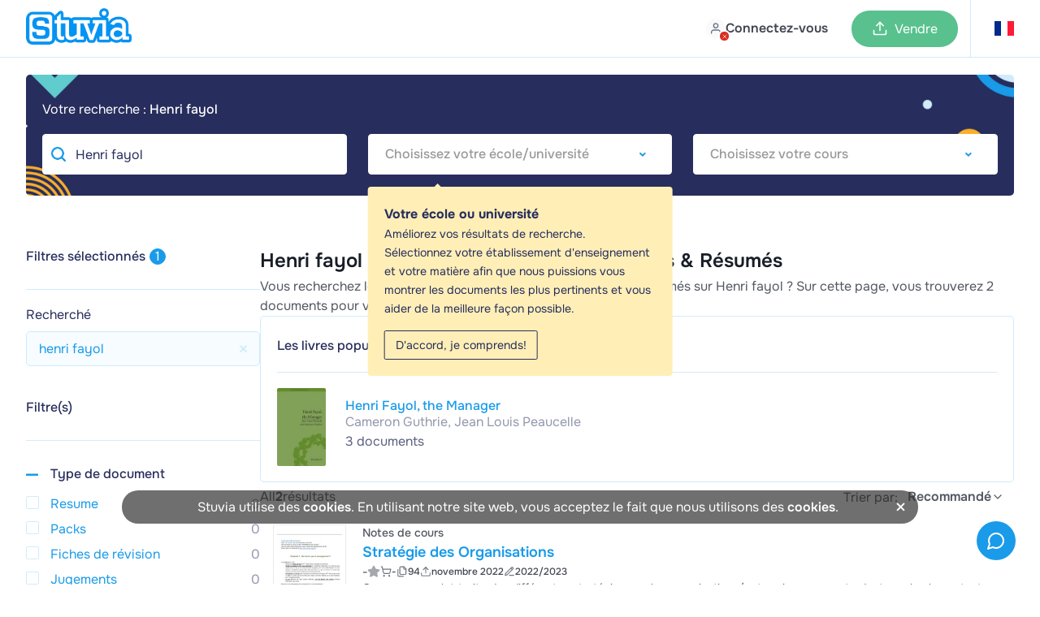

--- FILE ---
content_type: text/html; charset=UTF-8
request_url: https://www.stuvia.com/fr-fr/search?s=henri%20fayol
body_size: 38063
content:
<!DOCTYPE html>
<html lang="fr">
<head>
    <title>    Henri fayol - Guides d&#039;étude, Notes de cours &amp; Résumés    
 - Stuvia FR</title>
        <meta charset="utf-8">
    <meta name="viewport" content="width=device-width, initial-scale=1.0">

    <link rel="preload" href="/statics/webfonts/onest-regular.woff2" as="font" type="font/woff2" crossorigin>
    <link rel="preload" href="/statics/webfonts/onest-medium.woff2" as="font" type="font/woff2" crossorigin>
    <link rel="preload" href="/statics/webfonts/onest-semi-bold.woff2" as="font" type="font/woff2" crossorigin>
    <link rel="preload" href="/statics/webfonts/onest-bold.woff2" as="font" type="font/woff2" crossorigin>

                        <link rel="preload " href="/statics/9ce4b93ddc-search_products_page_css.css" as="style">
            
    <!-- Favicon -->
            <link rel="apple-touch-icon" href="https://www.stuvia.com/hosted-imgs/apple-touch-icon-76x76.png" />
        <link rel="apple-touch-icon" sizes="76x76" href="https://www.stuvia.com/hosted-imgs/apple-touch-icon-76x76.png" />
        <link rel="apple-touch-icon" sizes="120x120" href="https://www.stuvia.com/hosted-imgs/apple-touch-icon-120x120.png" />
        <link rel="apple-touch-icon" sizes="152x152" href="https://www.stuvia.com/hosted-imgs/apple-touch-icon-152x152.png" />
        <link rel="apple-touch-icon" sizes="180x180" href="https://www.stuvia.com/hosted-imgs/apple-touch-icon-180x180.png" />
        <link rel="icon" sizes="192x192" href="https://www.stuvia.com/hosted-imgs/android-icon-192x192.png" />
        <link rel="shortcut icon" sizes="192x192" type="image/x-icon" href="https://www.stuvia.com/hosted-imgs/android-icon-192x192.png" />
    
    

        
                                                                <meta name="description" content="Vous recherchez les meilleurs guides d&#039;étude, notes d&#039;étude et résumés sur henri fayol ? Sur cette page, vous trouverez 2 documents pour vous aider à réviser pour henri fayol. Parmi les résultats figurent des notes de manuels pour &#039;Henri Fayol, the Manager&#039;" />
                                                                <meta property="fb:app_id" content="" />
                                                                <meta property="og:site_name" content="Stuvia" />
                                                                <meta property="og:title" content="Henri fayol - Guides d&#039;étude, Notes de cours &amp; Résumés" />
                                                                <meta property="og:type" content="website" />
                                                                <meta property="og:description" content="Vous recherchez les meilleurs guides d&#039;étude, notes d&#039;étude et résumés sur henri fayol ? Sur cette page, vous trouverez 2 documents pour vous aider à réviser pour henri fayol. Parmi les résultats figurent des notes de manuels pour &#039;Henri Fayol, the Manager&#039;" />
                                                                <meta property="og:image" content="" />
                                                                <meta property="og:image:width" content="1200" />
                                                                <meta property="og:image:height" content="630" />
                                                                <meta property="og:locale" content="en_US" />
                                                                <meta property="og:url" content="https://www.stuvia.com/fr-fr/search?s=henri fayol" />
                                                                <meta name="twitter:widgets:csp" content="on" />
                                                                <meta name="twitter:url" content="https://www.stuvia.com/fr-fr/search?s=henri fayol" />
                                                                <meta name="twitter:description" content="Vous recherchez les meilleurs guides d&#039;étude, notes d&#039;étude et résumés sur henri fayol ? Sur cette page, vous trouverez 2 documents pour vous aider à réviser pour henri fayol. Parmi les résultats figurent des notes de manuels pour &#039;Henri Fayol, the Manager&#039;" />
                                                                <meta name="twitter:card" content="summary_large_image" />
                                                                <meta name="twitter:title" content="Henri fayol - Guides d&#039;étude, Notes de cours &amp; Résumés - Stuvia" />
                                                                <meta name="twitter:site" content="" />
                                                                <meta name="twitter:image" content="https://www.stuvia.com/imgs/social_share_stuvia.jpg" />
                                                                <meta name="apple-mobile-web-app-title" content="Stuvia" />
                                                                <meta name="apple-mobile-web-app-capable" content="yes" />
                                                                <meta name="apple-mobile-web-app-status-bar-style" content="black-translucent" />
                                    
                                                                <link rel="canonical" href="https://www.stuvia.com/fr-fr/search?s=henri%20fayol" />
                                        
                    
                                <link rel="stylesheet" href="/statics/9ce4b93ddc-search_products_page_css.css">
            
        <script async
        src="/statics/ec32fa7f3a-analytics.js"
        id="amp-init"
        data-amp-ak="09a5881c1050e0d3061570c0bae4179c"
        data-amp-u="0"
        data-amplitude-device-id="19b59966-fcff-47ae-a2a3-b595cffc0779"
        data-clarity-project-id="pqnipr1svc"

                >
</script>

<noscript>
    <img height="1" width="1" style="display:none" src="https://www.facebook.com/tr?id=819486028117639&ev=PageView&noscript=1"/>
    <img height="1" width="1" style="display:none" src="https://www.facebook.com/tr?id=1285189969027919&ev=PageView&noscript=1"/>     <img height="1" width="1" style="display:none" src="https://www.facebook.com/tr?id=743390631158552&ev=PageView&noscript=1"/> </noscript>

                <script defer type="text/javascript" src="/statics/f51be55710-app_core.js"></script>
    
        
                        <script defer type="text/javascript" src="/statics/42cdb01bb4-searchpage_new.js"></script>
            

    
</head>

<body class="site" data-token="ODA4ODYxMDY2NWNiOGVhZGM1MWQ2ZmNjYTI1OWY4NWMxZGNmZTM5NQ==" data-country="6" data-language="fr"
      data-logged-in="" data-country-language-path="fr-fr"
        data-device-type="desktop">

<div id="app" data-country="6"
     class=" no-sub-header">

         
            <header class="main-header header-color-white ">

    
    <div class="full-width-wrap blue">

                
        <div class="header-wrapper  max-width">

            <div class="wrapper-left">
                <section class="m-hamburger cta-active mobile">
                    <div class="hamburger-menu">
                        <span class="hamburger-icon"></span>
                        <span class="hamburger-icon"></span>
                    </div>
                </section>
                <section class="logo-image desktop" id="home-btn-ampl" data-tab-name="/fr-fr/search">
                    <a href="/fr-fr" aria-label="home">
                        <figure>
                                                            <img width="130" height="45" src="https://www.stuvia.com/hosted-imgs/app/logo_stuvia.png" alt="logo-home">
                                                    </figure>
                    </a>
                </section>

                                     <div class="desktop search ">
                        <div class="search-bar-container hidden">
                            <button type="submit" class="search-button" id="search-button">
                                <svg xmlns="http://www.w3.org/2000/svg" width="24" height="24" viewBox="0 0 24 24" fill="none" stroke="currentColor" stroke-width="2" stroke-linecap="round" stroke-linejoin="round" class="lucide lucide-search"><circle cx="11" cy="11" r="8"/><path d="m21 21-4.3-4.3"/></svg>
                            </button>
                            <input id="searchbar" type="text" placeholder="Rechercher des sujets, livres et documents" class="flat-input browser-default" autocomplete="off" value="Henri fayol" autofocus>
                            <svg xmlns="http://www.w3.org/2000/svg" width="24" height="24" viewBox="0 0 24 24" fill="none" stroke="currentColor" stroke-width="2" stroke-linecap="round" stroke-linejoin="round" class="lucide lucide-x"><path d="M18 6 6 18"/><path d="m6 6 12 12"/></svg>
                        </div>
                    </div>
                
                                <div class="mobile">

                                    </div>
            </div>

            <div class="wrapper-center mobile">
                <a href="/fr-fr" class="logo-wrapper" aria-label="home">
                                            <img loading="lazy" width="40" height="45" src="https://www.stuvia.com/hosted-imgs/app/logo-2.png" class="image-pasif" alt="logo" />
                                    </a>
            </div>

                        <div class="wrapper-right avatar-wrapper ">
                <section class="nav-option">

                                            <nav class="user-menu has-preview">
                            <a href="/login" class="user-avatar mp-new-header header-login-link">
                                <span class="avatar-text-button">
                                    <span class="avatar-with-cross-button">
                                        <span class="img">
                                            <span class="cross">
                                                <svg xmlns="http://www.w3.org/2000/svg" width="24" height="24" viewBox="0 0 24 24" fill="none" stroke="currentColor" stroke-width="2" stroke-linecap="round" stroke-linejoin="round" class="lucide lucide-x"><path d="M18 6 6 18"/><path d="m6 6 12 12"/></svg>
                                            </span>
                                        </span>
                                    </span>
                                    <span class="text-button mobile-none">Connectez-vous</span>
                                </span>
                            </a>
                        </nav>
                    
                                        <nav id="header-wishlist"></nav>

                                        

                                        <nav class="cta-sell has-preview desktop">
                                                    <a href="/fr-fr/sell-study-notes" class="button-sell default-sell mp-new-header">
                                <svg xmlns="http://www.w3.org/2000/svg" width="24" height="24" viewBox="0 0 24 24" fill="none" stroke="currentColor" stroke-width="2" stroke-linecap="round" stroke-linejoin="round" class="lucide lucide-upload"><path d="M21 15v4a2 2 0 0 1-2 2H5a2 2 0 0 1-2-2v-4"/><polyline points="17 8 12 3 7 8"/><line x1="12" x2="12" y1="3" y2="15"/></svg>
                                <span>Vendre</span>
                            </a>
                                            </nav>

                                        <nav id="header-cart" class="nav-cart has-preview" data-has-cart-icon="true" data-no-minicart-retest="0">
                                            </nav>


                                                                    <nav class="header-country listclosed ">
                            <span data-name="fr" data-lang="fr">
                                <span class="flag-symbol">
                                                                            <i class="header-adj flag-icon flag-icon flag-icon-fr"></i>
                                                                    </span>
                            </span>

                            <div class="language-dropdown" data-country-language-path="fr-fr">
    <div class="language-title">
                    <div class="title-item country-title">
                <span>Où étudie-tu ?</span>
            </div>
        
        <div class="title-item language-title ">
            <span class="cur-or-lang">La langue</span>
        </div>
    </div>

    <div class="line"></div>

    <div class="country-language-menu">

                <div class="left-menu ">
                            <div class="country-language-item select-country " data-country="1">

                                            <i class="flag-icon flag-icon-nl"></i>
                                        
                    <span>Pays-Bas</span>
                </div>
                            <div class="country-language-item select-country " data-country="2">

                                            <i class="flag-icon flag-icon-gb"></i>
                                        
                    <span>Royaume-Uni</span>
                </div>
                            <div class="country-language-item select-country " data-country="3">

                                            <i class="flag-icon flag-icon-de"></i>
                                        
                    <span>Allemagne</span>
                </div>
                            <div class="country-language-item select-country " data-country="4">

                                            <i class="flag-icon flag-icon-es"></i>
                                        
                    <span>Espagne</span>
                </div>
                            <div class="country-language-item select-country  selected" data-country="6">

                                            <i class="flag-icon flag-icon-fr"></i>
                                        
                    <span>France</span>
                </div>
                            <div class="country-language-item select-country " data-country="16">

                                            <i class="flag-icon flag-icon-be"></i>
                                        
                    <span>Belgique</span>
                </div>
                            <div class="country-language-item select-country " data-country="50">

                                            <i class="flag-icon flag-icon-za"></i>
                                        
                    <span>Afrique du Sud</span>
                </div>
                            <div class="country-language-item select-country " data-country="90">

                                            <i class="flag-icon flag-icon-ca"></i>
                                        
                    <span>Canada</span>
                </div>
                            <div class="country-language-item select-country " data-country="279">

                                            <i class="flag-icon flag-icon-us"></i>
                                        
                    <span>Etats Unis</span>
                </div>
                            <div class="country-language-item select-country " data-country="999">

                                            <svg xmlns="http://www.w3.org/2000/svg" width="24" height="24" viewBox="0 0 24 24" fill="none" stroke="currentColor" stroke-width="2" stroke-linecap="round" stroke-linejoin="round" class="lucide lucide-globe-icon lucide-globe"><circle cx="12" cy="12" r="10"/><path d="M12 2a14.5 14.5 0 0 0 0 20 14.5 14.5 0 0 0 0-20"/><path d="M2 12h20"/></svg>                                        
                    <span>Autre pays</span>
                </div>
                    </div>

                <div class="right-menu">
                            <div class="languages-for-country lang-country-1 " data-country="1">


                    
                                            <span class="country-language-item select-language
                                country-language-item-1
                                
                               "
                                data-lang="nl">
                                Nederlands
                        </span>
                                            <span class="country-language-item select-language
                                
                                
                               "
                                data-lang="en">
                                English
                        </span>
                                    </div>
                            <div class="languages-for-country lang-country-2 " data-country="2">


                    
                                            <span class="country-language-item select-language
                                country-language-item-2
                                
                               "
                                data-lang="en">
                                English
                        </span>
                                    </div>
                            <div class="languages-for-country lang-country-3 " data-country="3">


                    
                                            <span class="country-language-item select-language
                                country-language-item-3
                                
                               "
                                data-lang="de">
                                Deutsch
                        </span>
                                            <span class="country-language-item select-language
                                
                                
                               "
                                data-lang="en">
                                English
                        </span>
                                    </div>
                            <div class="languages-for-country lang-country-4 " data-country="4">


                    
                                            <span class="country-language-item select-language
                                country-language-item-4
                                
                               "
                                data-lang="es">
                                Español
                        </span>
                                            <span class="country-language-item select-language
                                
                                
                               "
                                data-lang="en">
                                English
                        </span>
                                    </div>
                            <div class="languages-for-country lang-country-6  show" data-country="6">


                    
                                            <span class="country-language-item select-language
                                country-language-item-6
                                
                                selected"
                                data-lang="fr">
                                Français
                        </span>
                                            <span class="country-language-item select-language
                                
                                
                               "
                                data-lang="en">
                                English
                        </span>
                                    </div>
                            <div class="languages-for-country lang-country-16 " data-country="16">


                    
                                            <span class="country-language-item select-language
                                country-language-item-16
                                
                               "
                                data-lang="nl-be">
                                Nederlands
                        </span>
                                            <span class="country-language-item select-language
                                
                                
                               "
                                data-lang="fr-be">
                                Français
                        </span>
                                            <span class="country-language-item select-language
                                
                                
                               "
                                data-lang="en">
                                English
                        </span>
                                    </div>
                            <div class="languages-for-country lang-country-50 " data-country="50">


                    
                                            <span class="country-language-item select-language
                                country-language-item-50
                                
                               "
                                data-lang="en">
                                English
                        </span>
                                    </div>
                            <div class="languages-for-country lang-country-90 " data-country="90">


                    
                                            <span class="country-language-item select-language
                                country-language-item-90
                                
                               "
                                data-lang="en">
                                English
                        </span>
                                            <span class="country-language-item select-language
                                
                                
                               "
                                data-lang="fr">
                                Français
                        </span>
                                    </div>
                            <div class="languages-for-country lang-country-279 " data-country="279">


                    
                                            <span class="country-language-item select-language
                                country-language-item-279
                                
                               "
                                data-lang="en">
                                English
                        </span>
                                            <span class="country-language-item select-language
                                
                                
                               "
                                data-lang="es">
                                Español
                        </span>
                                    </div>
                            <div class="languages-for-country lang-country-999 " data-country="999">


                    
                                            <span class="country-language-item select-language
                                country-language-item-999
                                
                               "
                                data-lang="en">
                                English
                        </span>
                                            <span class="country-language-item select-language
                                
                                
                               "
                                data-lang="es">
                                Español
                        </span>
                                            <span class="country-language-item select-language
                                
                                country-language-hide
                               "
                                data-lang="id">
                                Indonésien
                        </span>
                                    </div>
            
                        
                                                            <input type="hidden" id="currencyCountry-1" data-currency="EUR">
                                                
                                                            <input type="hidden" id="currencyCountry-2" data-currency="GBP">
                                                
                                                            <input type="hidden" id="currencyCountry-3" data-currency="EUR">
                                                
                                                            <input type="hidden" id="currencyCountry-4" data-currency="EUR">
                                                
                                                            <input type="hidden" id="currencyCountry-6" data-currency="EUR">
                                                
                                                            <input type="hidden" id="currencyCountry-16" data-currency="EUR">
                                                
                                                            <input type="hidden" id="currencyCountry-50" data-currency="ZAR">
                                                
                                                            <input type="hidden" id="currencyCountry-90" data-currency="CAD">
                                                
                                                            <input type="hidden" id="currencyCountry-279" data-currency="USD">
                                                
                                    <div class="currencies-for-country currency-country-999 ">
                        <div class="title-item currency-title">
                            <span class="cur-or-lang">Choose currency</span>
                        </div>
                                                    <span class="country-language-item select-currency " data-currency="EUR">

                                                                      <span class="currency-highlight">&euro;</span>
                                 
                                EUR
                            </span>
                                                    <span class="country-language-item select-currency " data-currency="USD">

                                                                      <span class="currency-highlight">$</span>
                                 
                                USD
                            </span>
                                                    <span class="country-language-item select-currency " data-currency="GBP">

                                                                      <span class="currency-highlight">&pound;</span>
                                 
                                GBP
                            </span>
                                                    <span class="country-language-item select-currency " data-currency="ZAR">

                                                                      <span class="currency-highlight">R</span>
                                 
                                ZAR
                            </span>
                                            </div>
                            
            <button id="submitChangeCountry" class="submit-change-country" data-name="6" data-lang="fr">Enregistrer</button>
        </div>
    </div>
</div>
                        </nav>
                                            
                </section>
            </div>
        </div>
    </div>

        

    <div class="background-distraction"></div>
</header>
    
    
        
        <div id="book-details-info" class="book-details-info hidden">
        
    </div>


    <div role="banner" id="banner-filter-result" class="banner-filter-result desktop ">
        <div class="banner-result-desktop desktop ">
            <div class="content-block-result">
                <h3 class="text-gezocht" >Votre recherche : <strong class="keyword-search-lower">Henri fayol</strong></h3>
                <div class="selecteer-jouw-group">

                    <div class="selecteer-jouw-item">
                        <input type="text" class="selecteer-jouw flat-input browser-default searchpage-search" placeholder="Rechercher des sujets, livres et documents" autocomplete="off" value="Henri fayol">
                    </div>


                    <div class="selecteer-jouw-item">
                        <select name="selecteer-school" aria-label="Select Institution" class="selecteer-jouw selecteer-school "
                                data-placeholder="Choisissez votre école/université"
                                data-filter-type="instellingfilter"
                                data-prefilled="true">
                                                            <option value="">Institution</option>
                                                                                                                            <option value="3CX Basic certification">3CX Basic certification</option>
                                                                                                                                <option value="3IL">3IL</option>
                                                                                                                                <option value="3º Degres">3º Degres</option>
                                                                                                                                <option value="A Concise Introduction to Logic">A Concise Introduction to Logic</option>
                                                                                                                                <option value="A level English">A level English</option>
                                                                                                                                <option value="Accompagnement soins et services à la personne">Accompagnement soins et services à la personne</option>
                                                                                                                                <option value="Agricurture">Agricurture</option>
                                                                                                                                <option value="AgroCampus Ouest">AgroCampus Ouest</option>
                                                                                                                                <option value="AgroParisTech">AgroParisTech</option>
                                                                                                                                <option value="Airline pilot licence">Airline pilot licence</option>
                                                                                                                                <option value="Aix-Marseille">Aix-Marseille</option>
                                                                                                                                <option value="American Red Cross - Advanced Life Support Final">American Red Cross - Advanced Life Support Final</option>
                                                                                                                                <option value="Angers">Angers</option>
                                                                                                                                <option value="anglais">anglais</option>
                                                                                                                                <option value="Antilles et de la Guyane">Antilles et de la Guyane</option>
                                                                                                                                <option value="APAT">APAT</option>
                                                                                                                                <option value="Arthrex Sports IOT 2025| COMPLETE EXAM SET">Arthrex Sports IOT 2025| COMPLETE EXAM SET</option>
                                                                                                                                <option value="Arts plastiques">Arts plastiques</option>
                                                                                                                                <option value="ASSP">ASSP</option>
                                                                                                                                <option value="Assurances">Assurances</option>
                                                                                                                                <option value="ATI Med-Surg Proctored Exam Test Bank 2025/2026">ATI Med-Surg Proctored Exam Test Bank 2025/2026</option>
                                                                                                                                <option value="ATI MENTAL HEALTH">ATI MENTAL HEALTH</option>
                                                                                                                                <option value="ATI PN ADULT MEDICAL SURGICAL">ATI PN ADULT MEDICAL SURGICAL</option>
                                                                                                                                <option value="ATI RN LEADERSHIP">ATI RN LEADERSHIP</option>
                                                                                                                                <option value="ATI TEAS 7 Reading Actual Test 2023-2024">ATI TEAS 7 Reading Actual Test 2023-2024</option>
                                                                                                                                <option value="ATPL">ATPL</option>
                                                                                                                                <option value="ATPL - A">ATPL - A</option>
                                                                                                                                <option value="ATPL pilot license">ATPL pilot license</option>
                                                                                                                                <option value="ATPL Pilot Training">ATPL Pilot Training</option>
                                                                                                                                <option value="ATPL Théorique">ATPL Théorique</option>
                                                                                                                                <option value="ATPL- 090-communication">ATPL- 090-communication</option>
                                                                                                                                <option value="Audencia Nantes">Audencia Nantes</option>
                                                                                                                                <option value="Auditing and Other Assurance Services">Auditing and Other Assurance Services</option>
                                                                                                                                <option value="Auvergne">Auvergne</option>
                                                                                                                                <option value="Auxiliaire de puériculture">Auxiliaire de puériculture</option>
                                                                                                                                <option value="Avignon et des Pays de Vaucluse">Avignon et des Pays de Vaucluse</option>
                                                                                                                                <option value="Bac">Bac</option>
                                                                                                                                <option value="Bac + 3 externe">Bac + 3 externe</option>
                                                                                                                                <option value="Bac 2025">Bac 2025</option>
                                                                                                                                <option value="Bac de Français">Bac de Français</option>
                                                                                                                                <option value="Baccalauréat">Baccalauréat</option>
                                                                                                                                <option value="Baccalauréat Scientifique">Baccalauréat Scientifique</option>
                                                                                                                                <option value="bachelor digital">bachelor digital</option>
                                                                                                                                <option value="BIO 121">BIO 121</option>
                                                                                                                                <option value="BIOL 2600 - EVOLUTION EXAM QUESTIONS AND ANSWERS">BIOL 2600 - EVOLUTION EXAM QUESTIONS AND ANSWERS</option>
                                                                                                                                <option value="biology">biology</option>
                                                                                                                                <option value="Bordeaux">Bordeaux</option>
                                                                                                                                <option value="Bordeaux - Université Montaigne">Bordeaux - Université Montaigne</option>
                                                                                                                                <option value="BORDER PATROL">BORDER PATROL</option>
                                                                                                                                <option value="Bourgogne">Bourgogne</option>
                                                                                                                                <option value="Bretagne Occidentale">Bretagne Occidentale</option>
                                                                                                                                <option value="Bretagne-Sud">Bretagne-Sud</option>
                                                                                                                                <option value="Broward College - North Campus">Broward College - North Campus</option>
                                                                                                                                <option value="BTS analyse de biologie médicale - Hématologie">BTS analyse de biologie médicale - Hématologie</option>
                                                                                                                                <option value="BTS analyse de biologie médicale ABM - Hématologie">BTS analyse de biologie médicale ABM - Hématologie</option>
                                                                                                                                <option value="BTS Banque - Assurance">BTS Banque - Assurance</option>
                                                                                                                                <option value="BTS Bioanalyses et contrçoles">BTS Bioanalyses et contrçoles</option>
                                                                                                                                <option value="BTS Bioanalyses et contrôles">BTS Bioanalyses et contrôles</option>
                                                                                                                                <option value="BTS Commerce International">BTS Commerce International</option>
                                                                                                                                <option value="BTS Communication">BTS Communication</option>
                                                                                                                                <option value="BTS Comptabilité & Gestion">BTS Comptabilité & Gestion</option>
                                                                                                                                <option value="BTS diététique">BTS diététique</option>
                                                                                                                                <option value="Bts esthetique">Bts esthetique</option>
                                                                                                                                <option value="BTS GPME">BTS GPME</option>
                                                                                                                                <option value="BTS IMMOBILIER">BTS IMMOBILIER</option>
                                                                                                                                <option value="BTS IMMOBILIER - DROIT- LES PERSONNES JURIDIQUES">BTS IMMOBILIER - DROIT- LES PERSONNES JURIDIQUES</option>
                                                                                                                                <option value="BTS IMMOBILIER - LES DROITS SUBJECTIFS">BTS IMMOBILIER - LES DROITS SUBJECTIFS</option>
                                                                                                                                <option value="BTS informatique">BTS informatique</option>
                                                                                                                                <option value="Bts Management commercial opérationnel">Bts Management commercial opérationnel</option>
                                                                                                                                <option value="BTS Management Commercial Operationnel - DRCV E41">BTS Management Commercial Operationnel - DRCV E41</option>
                                                                                                                                <option value="BTS MCO">BTS MCO</option>
                                                                                                                                <option value="BTS MCO - E42 ADOC - FICHES D’ACTIVITÉS">BTS MCO - E42 ADOC - FICHES D’ACTIVITÉS</option>
                                                                                                                                <option value="BTS MCO E41 DRCVC">BTS MCO E41 DRCVC</option>
                                                                                                                                <option value="BTS NDRC">BTS NDRC</option>
                                                                                                                                <option value="Bts Opticien lunetier">Bts Opticien lunetier</option>
                                                                                                                                <option value="BTS PIM">BTS PIM</option>
                                                                                                                                <option value="BTS PROFESSIONS IMMOBILIERES">BTS PROFESSIONS IMMOBILIERES</option>
                                                                                                                                <option value="Bts Sam">Bts Sam</option>
                                                                                                                                <option value="BUAD 331 EXAM 2 QUESTIONS AND ANSWERS">BUAD 331 EXAM 2 QUESTIONS AND ANSWERS</option>
                                                                                                                                <option value="BUS COM CLASS Written Assignment Unit">BUS COM CLASS Written Assignment Unit</option>
                                                                                                                                <option value="C language">C language</option>
                                                                                                                                <option value="Caen Basse-Normandie">Caen Basse-Normandie</option>
                                                                                                                                <option value="CALCULS">CALCULS</option>
                                                                                                                                <option value="Cambridge AS and A Level English Literature">Cambridge AS and A Level English Literature</option>
                                                                                                                                <option value="CAP AEPE">CAP AEPE</option>
                                                                                                                                <option value="CAPEPS">CAPEPS</option>
                                                                                                                                <option value="CAPES arts plastiques">CAPES arts plastiques</option>
                                                                                                                                <option value="CAPPEI">CAPPEI</option>
                                                                                                                                <option value="Carol Davila">Carol Davila</option>
                                                                                                                                <option value="CDA PRACTICE EXAM 2025">CDA PRACTICE EXAM 2025</option>
                                                                                                                                <option value="Centre International de Valbonne">Centre International de Valbonne</option>
                                                                                                                                <option value="Centre Universitaire Jean-François-Champollion">Centre Universitaire Jean-François-Champollion</option>
                                                                                                                                <option value="Cergy-Pontoise">Cergy-Pontoise</option>
                                                                                                                                <option value="Certification AMF  autorité des marché financiers">Certification AMF  autorité des marché financiers</option>
                                                                                                                                <option value="Certification d\\\'anglais C1">Certification d\\\'anglais C1</option>
                                                                                                                                <option value="Certification politique sociale DEASS">Certification politique sociale DEASS</option>
                                                                                                                                <option value="CERTIFIED MEDICATION AIDE">CERTIFIED MEDICATION AIDE</option>
                                                                                                                                <option value="CESEM Reims">CESEM Reims</option>
                                                                                                                                <option value="CESI">CESI</option>
                                                                                                                                <option value="Chimie ParisTech">Chimie ParisTech</option>
                                                                                                                                <option value="Clermont-Ferrand - Université Blaise Pascal">Clermont-Ferrand - Université Blaise Pascal</option>
                                                                                                                                <option value="CMCI">CMCI</option>
                                                                                                                                <option value="CMY2601 Assignment 1  Semester 1">CMY2601 Assignment 1  Semester 1</option>
                                                                                                                                <option value="CNA FINAL EXAM REVIEW 100 QUESTIONS & ANSWERS 2025">CNA FINAL EXAM REVIEW 100 QUESTIONS & ANSWERS 2025</option>
                                                                                                                                <option value="CNAM">CNAM</option>
                                                                                                                                <option value="COFAP IFOM">COFAP IFOM</option>
                                                                                                                                <option value="COL">COL</option>
                                                                                                                                <option value="Collège">Collège</option>
                                                                                                                                <option value="Collège (école intermédiaire)">Collège (école intermédiaire)</option>
                                                                                                                                <option value="Collège d\\\\\\\'Ostéopathie du Pays basque">Collège d\\\\\\\'Ostéopathie du Pays basque</option>
                                                                                                                                <option value="Collège Privé Saint-Augustin">Collège Privé Saint-Augustin</option>
                                                                                                                                <option value="Collège Privé Stanislas">Collège Privé Stanislas</option>
                                                                                                                                <option value="Communication politique - L3 Sciences politiques">Communication politique - L3 Sciences politiques</option>
                                                                                                                                <option value="Compétences du 21ième siècle">Compétences du 21ième siècle</option>
                                                                                                                                <option value="Comptabilité">Comptabilité</option>
                                                                                                                                <option value="Comptabilité approfondie">Comptabilité approfondie</option>
                                                                                                                                <option value="concour d\\\'agregation">concour d\\\'agregation</option>
                                                                                                                                <option value="concours d\\\'infermière">concours d\\\'infermière</option>
                                                                                                                                <option value="Concours Ecole Nationale de la magistrature">Concours Ecole Nationale de la magistrature</option>
                                                                                                                                <option value="Concours ENM">Concours ENM</option>
                                                                                                                                <option value="concours entree ENA">concours entree ENA</option>
                                                                                                                                <option value="Concours externe CPE">Concours externe CPE</option>
                                                                                                                                <option value="constantes vitales, 1ère année d\\\\\\\'infirmière">constantes vitales, 1ère année d\\\\\\\'infirmière</option>
                                                                                                                                <option value="Contrôle de gestion">Contrôle de gestion</option>
                                                                                                                                <option value="Corse  - Université Pascal-Paoli">Corse  - Université Pascal-Paoli</option>
                                                                                                                                <option value="cours de grammaire">cours de grammaire</option>
                                                                                                                                <option value="Cours de philosophie en anglais">Cours de philosophie en anglais</option>
                                                                                                                                <option value="cours informatique">cours informatique</option>
                                                                                                                                <option value="Cours Managerial Accounting, 9th Edition">Cours Managerial Accounting, 9th Edition</option>
                                                                                                                                <option value="Cours Prépa Sciences Po Paris">Cours Prépa Sciences Po Paris</option>
                                                                                                                                <option value="CPA Grand sud ouest">CPA Grand sud ouest</option>
                                                                                                                                <option value="CPGE">CPGE</option>
                                                                                                                                <option value="CRFPA - protocoles droit des obligations / RGO">CRFPA - protocoles droit des obligations / RGO</option>
                                                                                                                                <option value="CRPE">CRPE</option>
                                                                                                                                <option value="CRW2601 EXAM PACK 2025 | UNISA">CRW2601 EXAM PACK 2025 | UNISA</option>
                                                                                                                                <option value="Curso de Portugués">Curso de Portugués</option>
                                                                                                                                <option value="CWEA CSM GRADE 2 - STUDY GUIDE">CWEA CSM GRADE 2 - STUDY GUIDE</option>
                                                                                                                                <option value="Data Structure and Algorithm">Data Structure and Algorithm</option>
                                                                                                                                <option value="DCG">DCG</option>
                                                                                                                                <option value="DEAP">DEAP</option>
                                                                                                                                <option value="Debates">Debates</option>
                                                                                                                                <option value="des cours de français pour le manuel Mille feuille">des cours de français pour le manuel Mille feuille</option>
                                                                                                                                <option value="development web avec : HTML,  CSS ,Pyhton flask">development web avec : HTML,  CSS ,Pyhton flask</option>
                                                                                                                                <option value="developpement informatique">developpement informatique</option>
                                                                                                                                <option value="développement personnel">développement personnel</option>
                                                                                                                                <option value="digestion et absorption des glucides">digestion et absorption des glucides</option>
                                                                                                                                <option value="Diplome d état de moniteur éducateur">Diplome d état de moniteur éducateur</option>
                                                                                                                                <option value="Diplôme d\\\\\\\'Etat de professeur de danse">Diplôme d\\\\\\\'Etat de professeur de danse</option>
                                                                                                                                <option value="Diplôme infirmier">Diplôme infirmier</option>
                                                                                                                                <option value="DISA HBSS ESS 201 EXAM QUESTIONS & ANSWERS">DISA HBSS ESS 201 EXAM QUESTIONS & ANSWERS</option>
                                                                                                                                <option value="Droit">Droit</option>
                                                                                                                                <option value="Droit Administratif">Droit Administratif</option>
                                                                                                                                <option value="Droit Européen L1S2">Droit Européen L1S2</option>
                                                                                                                                <option value="DSCG">DSCG</option>
                                                                                                                                <option value="E5 CAREER INFORMATION PMK-EE FOR E5">E5 CAREER INFORMATION PMK-EE FOR E5</option>
                                                                                                                                <option value="EBP International">EBP International</option>
                                                                                                                                <option value="EBS Paris">EBS Paris</option>
                                                                                                                                <option value="ECAM Lyon">ECAM Lyon</option>
                                                                                                                                <option value="ECAM Rennes Louis de Broglie">ECAM Rennes Louis de Broglie</option>
                                                                                                                                <option value="ECAM Strasbourg-Europe">ECAM Strasbourg-Europe</option>
                                                                                                                                <option value="ECE Lyon">ECE Lyon</option>
                                                                                                                                <option value="ECE Paris">ECE Paris</option>
                                                                                                                                <option value="ECN">ECN</option>
                                                                                                                                <option value="école aide soignante">école aide soignante</option>
                                                                                                                                <option value="école aide-soignante">école aide-soignante</option>
                                                                                                                                <option value="École Centrale de Lille">École Centrale de Lille</option>
                                                                                                                                <option value="École Centrale de Lyon">École Centrale de Lyon</option>
                                                                                                                                <option value="École Centrale Paris">École Centrale Paris</option>
                                                                                                                                <option value="École d’infirmière">École d’infirmière</option>
                                                                                                                                <option value="école d\\\'infirmière">école d\\\'infirmière</option>
                                                                                                                                <option value="école d\\\\\\\'aide soignante">école d\\\\\\\'aide soignante</option>
                                                                                                                                <option value="École d\\\\\\\'aide-soignant">École d\\\\\\\'aide-soignant</option>
                                                                                                                                <option value="école d\\\\\\\'aide-soignante">école d\\\\\\\'aide-soignante</option>
                                                                                                                                <option value="école d\\\\\\\'infirmière">école d\\\\\\\'infirmière</option>
                                                                                                                                <option value="École de Biologie Industrielle">École de Biologie Industrielle</option>
                                                                                                                                <option value="école de commerce">école de commerce</option>
                                                                                                                                <option value="École de Management de Normandie">École de Management de Normandie</option>
                                                                                                                                <option value="Ecole de Management de Strasbourg">Ecole de Management de Strasbourg</option>
                                                                                                                                <option value="Ecole de Recherche et de Développement">Ecole de Recherche et de Développement</option>
                                                                                                                                <option value="ECOLE DE SPECIALITE SOINS INFIRMIERS">ECOLE DE SPECIALITE SOINS INFIRMIERS</option>
                                                                                                                                <option value="Ecole du Louvre">Ecole du Louvre</option>
                                                                                                                                <option value="Ecole Hoteliere Thonon">Ecole Hoteliere Thonon</option>
                                                                                                                                <option value="École Nationale de Chimie Physique et Biologie">École Nationale de Chimie Physique et Biologie</option>
                                                                                                                                <option value="Ecole Nationale Supérieure d\'Architecture de Lyon">Ecole Nationale Supérieure d\'Architecture de Lyon</option>
                                                                                                                                <option value="Ecole polytechnique">Ecole polytechnique</option>
                                                                                                                                <option value="ECOLE SUPERIEUR POLYTECHNIQUE">ECOLE SUPERIEUR POLYTECHNIQUE</option>
                                                                                                                                <option value="Ecologie BTS ACSE">Ecologie BTS ACSE</option>
                                                                                                                                <option value="ECONOMIE">ECONOMIE</option>
                                                                                                                                <option value="EDC">EDC</option>
                                                                                                                                <option value="EDHEC">EDHEC</option>
                                                                                                                                <option value="educateur specialisé">educateur specialisé</option>
                                                                                                                                <option value="Education et Formation d\\\\\\\'Adulte">Education et Formation d\\\\\\\'Adulte</option>
                                                                                                                                <option value="Education et Formation d\\\\\\\\\\\\\\\'Adulte">Education et Formation d\\\\\\\\\\\\\\\'Adulte</option>
                                                                                                                                <option value="Education et Formation d\\\\\\\\\\\\\\\\\\\\\\\\\\\\\\\'Adulte">Education et Formation d\\\\\\\\\\\\\\\\\\\\\\\\\\\\\\\'Adulte</option>
                                                                                                                                <option value="EGC Bourgogne">EGC Bourgogne</option>
                                                                                                                                <option value="EGC Vendée">EGC Vendée</option>
                                                                                                                                <option value="EIP">EIP</option>
                                                                                                                                <option value="eJPT v2">eJPT v2</option>
                                                                                                                                <option value="EM Lyon">EM Lyon</option>
                                                                                                                                <option value="EME">EME</option>
                                                                                                                                <option value="Emergencỵ Nursing Pediatric Course ENPC 6th Editio">Emergencỵ Nursing Pediatric Course ENPC 6th Editio</option>
                                                                                                                                <option value="EMLV">EMLV</option>
                                                                                                                                <option value="EMLYON">EMLYON</option>
                                                                                                                                <option value="EMT JB LEARNING MIDTERM EXAM">EMT JB LEARNING MIDTERM EXAM</option>
                                                                                                                                <option value="Engineering">Engineering</option>
                                                                                                                                <option value="ENIM">ENIM</option>
                                                                                                                                <option value="ENPC">ENPC</option>
                                                                                                                                <option value="ENSAM">ENSAM</option>
                                                                                                                                <option value="ENSAPLV - Ecole Nationale Supérieure d\\\'Architecture de Paris La Villette">ENSAPLV - Ecole Nationale Supérieure d\\\'Architecture de Paris La Villette</option>
                                                                                                                                <option value="ensc">ensc</option>
                                                                                                                                <option value="ENSEA">ENSEA</option>
                                                                                                                                <option value="ENSG">ENSG</option>
                                                                                                                                <option value="Entrepreneurship and Small Business">Entrepreneurship and Small Business</option>
                                                                                                                                <option value="EPITA">EPITA</option>
                                                                                                                                <option value="EPSCI">EPSCI</option>
                                                                                                                                <option value="esa">esa</option>
                                                                                                                                <option value="ESB">ESB</option>
                                                                                                                                <option value="ESC Clermont">ESC Clermont</option>
                                                                                                                                <option value="ESC Grenoble">ESC Grenoble</option>
                                                                                                                                <option value="ESC Lille">ESC Lille</option>
                                                                                                                                <option value="ESC Pau">ESC Pau</option>
                                                                                                                                <option value="ESC Rennes">ESC Rennes</option>
                                                                                                                                <option value="ESC Toulouse">ESC Toulouse</option>
                                                                                                                                <option value="ESC Tours-Poitiers">ESC Tours-Poitiers</option>
                                                                                                                                <option value="ESC Troyes">ESC Troyes</option>
                                                                                                                                <option value="ESCE">ESCE</option>
                                                                                                                                <option value="ESCI">ESCI</option>
                                                                                                                                <option value="ESCOM">ESCOM</option>
                                                                                                                                <option value="ESCP Europe">ESCP Europe</option>
                                                                                                                                <option value="ESG">ESG</option>
                                                                                                                                <option value="ESIEE Paris">ESIEE Paris</option>
                                                                                                                                <option value="ESITC Metz">ESITC Metz</option>
                                                                                                                                <option value="ESLSCA">ESLSCA</option>
                                                                                                                                <option value="ESM Saint-Cyr">ESM Saint-Cyr</option>
                                                                                                                                <option value="Espagnol">Espagnol</option>
                                                                                                                                <option value="ESSCA">ESSCA</option>
                                                                                                                                <option value="esta">esta</option>
                                                                                                                                <option value="ESTACA">ESTACA</option>
                                                                                                                                <option value="ESTP">ESTP</option>
                                                                                                                                <option value="Etudes marketing">Etudes marketing</option>
                                                                                                                                <option value="etudes sup coiffure">etudes sup coiffure</option>
                                                                                                                                <option value="European competition law">European competition law</option>
                                                                                                                                <option value="EXAM">EXAM</option>
                                                                                                                                <option value="examen -contrôle de l’administration L2">examen -contrôle de l’administration L2</option>
                                                                                                                                <option value="examen -Droit administratif  L2">examen -Droit administratif  L2</option>
                                                                                                                                <option value="EXAMEN CRFPA CONCOURS ENM GREFFIER FONCTIONNAIRE ">EXAMEN CRFPA CONCOURS ENM GREFFIER FONCTIONNAIRE </option>
                                                                                                                                <option value="examen de physiologie et histologie végétale">examen de physiologie et histologie végétale</option>
                                                                                                                                <option value="examen du CRFPA consultation juridique">examen du CRFPA consultation juridique</option>
                                                                                                                                <option value="fac de droit">fac de droit</option>
                                                                                                                                <option value="faculté des sciences">faculté des sciences</option>
                                                                                                                                <option value="FCP_FAZ_AD-7.4 Exam Questions">FCP_FAZ_AD-7.4 Exam Questions</option>
                                                                                                                                <option value="FGES">FGES</option>
                                                                                                                                <option value="Fiche communication politique">Fiche communication politique</option>
                                                                                                                                <option value="Fiche de psychomotricité">Fiche de psychomotricité</option>
                                                                                                                                <option value="fiches de vocabulaire - anglais">fiches de vocabulaire - anglais</option>
                                                                                                                                <option value="Final Exam: Transformation Specialist">Final Exam: Transformation Specialist</option>
                                                                                                                                <option value="Florida All Lines Claims Adjuster Exam 2025">Florida All Lines Claims Adjuster Exam 2025</option>
                                                                                                                                <option value="formation">formation</option>
                                                                                                                                <option value="Formation moniteur éducateur specialisée, moniteur éducateur">Formation moniteur éducateur specialisée, moniteur éducateur</option>
                                                                                                                                <option value="Français">Français</option>
                                                                                                                                <option value="Franche-Comté">Franche-Comté</option>
                                                                                                                                <option value="FSVO STATE">FSVO STATE</option>
                                                                                                                                <option value="Fundamentals of Microbiology">Fundamentals of Microbiology</option>
                                                                                                                                <option value="Gastroentérologie  training">Gastroentérologie  training</option>
                                                                                                                                <option value="gastroentérologie training">gastroentérologie training</option>
                                                                                                                                <option value="Gastrologie">Gastrologie</option>
                                                                                                                                <option value="GCSE">GCSE</option>
                                                                                                                                <option value="GEM">GEM</option>
                                                                                                                                <option value="Gestion">Gestion</option>
                                                                                                                                <option value="Gestion de la paie">Gestion de la paie</option>
                                                                                                                                <option value="Gestion de proejt">Gestion de proejt</option>
                                                                                                                                <option value="Gestion de projet">Gestion de projet</option>
                                                                                                                                <option value="Gestionnaire d\\\'unité commerciale">Gestionnaire d\\\'unité commerciale</option>
                                                                                                                                <option value="Grand oral">Grand oral</option>
                                                                                                                                <option value="Grand oral STI2D">Grand oral STI2D</option>
                                                                                                                                <option value="Grands philosophes - biographies et courants de pensée">Grands philosophes - biographies et courants de pensée</option>
                                                                                                                                <option value="Grenoble I - Université Joseph-Fourier">Grenoble I - Université Joseph-Fourier</option>
                                                                                                                                <option value="Grenoble II - Université Pierre-Mendès-France">Grenoble II - Université Pierre-Mendès-France</option>
                                                                                                                                <option value="Grenoble III - Université Stendhal">Grenoble III - Université Stendhal</option>
                                                                                                                                <option value="Grenoble INP">Grenoble INP</option>
                                                                                                                                <option value="greta">greta</option>
                                                                                                                                <option value="Haute-Alsace">Haute-Alsace</option>
                                                                                                                                <option value="HEC">HEC</option>
                                                                                                                                <option value="HESI A2 - Grammar">HESI A2 - Grammar</option>
                                                                                                                                <option value="HESI A2 Version 1 and 2">HESI A2 Version 1 and 2</option>
                                                                                                                                <option value="Hesi for NUR 112">Hesi for NUR 112</option>
                                                                                                                                <option value="HFMA CRCR">HFMA CRCR</option>
                                                                                                                                <option value="High school">High school</option>
                                                                                                                                <option value="High school (secondary school)">High school (secondary school)</option>
                                                                                                                                <option value="Histoire">Histoire</option>
                                                                                                                                <option value="Histoire de l\\\'Art Antique">Histoire de l\\\'Art Antique</option>
                                                                                                                                <option value="Histoire de la pense economie">Histoire de la pense economie</option>
                                                                                                                                <option value="Histoire du Droit L1 S1">Histoire du Droit L1 S1</option>
                                                                                                                                <option value="Histologie et histophysiologie">Histologie et histophysiologie</option>
                                                                                                                                <option value="History of political ideas - 1984">History of political ideas - 1984</option>
                                                                                                                                <option value="HLTH 335">HLTH 335</option>
                                                                                                                                <option value="Hochschule Reutlingen">Hochschule Reutlingen</option>
                                                                                                                                <option value="HubSpot Inbound Marketing Certification Exam Quest">HubSpot Inbound Marketing Certification Exam Quest</option>
                                                                                                                                <option value="hydraulique">hydraulique</option>
                                                                                                                                <option value="IAE">IAE</option>
                                                                                                                                <option value="icademie">icademie</option>
                                                                                                                                <option value="ICAM">ICAM</option>
                                                                                                                                <option value="ICD">ICD</option>
                                                                                                                                <option value="ICN Business School">ICN Business School</option>
                                                                                                                                <option value="IDRAC">IDRAC</option>
                                                                                                                                <option value="IESA multimédia">IESA multimédia</option>
                                                                                                                                <option value="IESEG">IESEG</option>
                                                                                                                                <option value="IFAG">IFAG</option>
                                                                                                                                <option value="ifma">ifma</option>
                                                                                                                                <option value="IFSI">IFSI</option>
                                                                                                                                <option value="IHOP BOH SOP QUESTIONS AND ANSWERS">IHOP BOH SOP QUESTIONS AND ANSWERS</option>
                                                                                                                                <option value="IICL Chassis Inspector Exam | 80 Questions">IICL Chassis Inspector Exam | 80 Questions</option>
                                                                                                                                <option value="Immunologie">Immunologie</option>
                                                                                                                                <option value="INES EXPERTISE">INES EXPERTISE</option>
                                                                                                                                <option value="infirmière">infirmière</option>
                                                                                                                                <option value="infirmiers">infirmiers</option>
                                                                                                                                <option value="Informatical ingeneer">Informatical ingeneer</option>
                                                                                                                                <option value="Informatique">Informatique</option>
                                                                                                                                <option value="infrastricture reseau">infrastricture reseau</option>
                                                                                                                                <option value="Ingénieur de production">Ingénieur de production</option>
                                                                                                                                <option value="INP Phelma">INP Phelma</option>
                                                                                                                                <option value="INSA Lyon">INSA Lyon</option>
                                                                                                                                <option value="INSA Strasbourg">INSA Strasbourg</option>
                                                                                                                                <option value="INSA Toulouse">INSA Toulouse</option>
                                                                                                                                <option value="INSEEC Alpes-Savoie">INSEEC Alpes-Savoie</option>
                                                                                                                                <option value="INSEEC Bordeaux">INSEEC Bordeaux</option>
                                                                                                                                <option value="INSEEC Paris">INSEEC Paris</option>
                                                                                                                                <option value="Inside LVMH certificate">Inside LVMH certificate</option>
                                                                                                                                <option value="Institut d\\\'Etudes Politiques de Lille">Institut d\\\'Etudes Politiques de Lille</option>
                                                                                                                                <option value="Institut d\\\\\\\'Etudes Politiques de Lille">Institut d\\\\\\\'Etudes Politiques de Lille</option>
                                                                                                                                <option value="Institut National Polytechnique de Toulouse">Institut National Polytechnique de Toulouse</option>
                                                                                                                                <option value="Institut Polytechnique de Bordeaux">Institut Polytechnique de Bordeaux</option>
                                                                                                                                <option value="institut sainte geneviève">institut sainte geneviève</option>
                                                                                                                                <option value="Institution juridictionnelle L1">Institution juridictionnelle L1</option>
                                                                                                                                <option value="Institution Privée des Chartreux">Institution Privée des Chartreux</option>
                                                                                                                                <option value="international baccalaureate">international baccalaureate</option>
                                                                                                                                <option value="introductie tot recht">introductie tot recht</option>
                                                                                                                                <option value="IPAG">IPAG</option>
                                                                                                                                <option value="IPSA">IPSA</option>
                                                                                                                                <option value="ISA">ISA</option>
                                                                                                                                <option value="ISAT">ISAT</option>
                                                                                                                                <option value="ISE">ISE</option>
                                                                                                                                <option value="ISEG">ISEG</option>
                                                                                                                                <option value="ISEN Brest">ISEN Brest</option>
                                                                                                                                <option value="ISEN Toulon">ISEN Toulon</option>
                                                                                                                                <option value="ISEP">ISEP</option>
                                                                                                                                <option value="ISGI">ISGI</option>
                                                                                                                                <option value="italien">italien</option>
                                                                                                                                <option value="IUT ">IUT </option>
                                                                                                                                <option value="IUT de Bayonne">IUT de Bayonne</option>
                                                                                                                                <option value="IUT de Metz">IUT de Metz</option>
                                                                                                                                <option value="IWE">IWE</option>
                                                                                                                                <option value="Japonais">Japonais</option>
                                                                                                                                <option value="Jean Rostand">Jean Rostand</option>
                                                                                                                                <option value="Kedge">Kedge</option>
                                                                                                                                <option value="l\\\\\\\'historiographie et l\\\\\\\'épistémologie">l\\\\\\\'historiographie et l\\\\\\\'épistémologie</option>
                                                                                                                                <option value="La Réunion">La Réunion</option>
                                                                                                                                <option value="La Rochelle">La Rochelle</option>
                                                                                                                                <option value="Laboratory Techniques">Laboratory Techniques</option>
                                                                                                                                <option value="Le Havre">Le Havre</option>
                                                                                                                                <option value="Le marché : Approche générale">Le marché : Approche générale</option>
                                                                                                                                <option value="Lead Abatement">Lead Abatement</option>
                                                                                                                                <option value="LES QUATRES ACCORDS TOLTEQUES, 	Don Miguel Ruiz">LES QUATRES ACCORDS TOLTEQUES, 	Don Miguel Ruiz</option>
                                                                                                                                <option value="Licence et concours">Licence et concours</option>
                                                                                                                                <option value="Life Insurance Exam Questions & Answers/ A+ Score">Life Insurance Exam Questions & Answers/ A+ Score</option>
                                                                                                                                <option value="Lille I">Lille I</option>
                                                                                                                                <option value="Lille II">Lille II</option>
                                                                                                                                <option value="Lille III">Lille III</option>
                                                                                                                                <option value="Limoges">Limoges</option>
                                                                                                                                <option value="littérature">littérature</option>
                                                                                                                                <option value="LLSH">LLSH</option>
                                                                                                                                <option value="Lorraine">Lorraine</option>
                                                                                                                                <option value="LYC">LYC</option>
                                                                                                                                <option value="Lycée">Lycée</option>
                                                                                                                                <option value="Lycée (école secondaire)">Lycée (école secondaire)</option>
                                                                                                                                <option value="Lycée Agricole George Sand">Lycée Agricole George Sand</option>
                                                                                                                                <option value="Lycée Agricole Le Robillard">Lycée Agricole Le Robillard</option>
                                                                                                                                <option value="Lycée Alain Fournier">Lycée Alain Fournier</option>
                                                                                                                                <option value="Lycée Albert Schweitzer">Lycée Albert Schweitzer</option>
                                                                                                                                <option value="Lycée Albert-Châtelet">Lycée Albert-Châtelet</option>
                                                                                                                                <option value="Lycée Alfred Kastler">Lycée Alfred Kastler</option>
                                                                                                                                <option value="Lycée Alphonse-Daudet">Lycée Alphonse-Daudet</option>
                                                                                                                                <option value="Lycée André Boulloche">Lycée André Boulloche</option>
                                                                                                                                <option value="Lycée Baimbridge">Lycée Baimbridge</option>
                                                                                                                                <option value="Lycée Bellevue">Lycée Bellevue</option>
                                                                                                                                <option value="Lycée Bertran-de-Born">Lycée Bertran-de-Born</option>
                                                                                                                                <option value="Lycée Blaise-Pascal">Lycée Blaise-Pascal</option>
                                                                                                                                <option value="Lycée Blaise-Pascal (Clermont-Ferrand)">Lycée Blaise-Pascal (Clermont-Ferrand)</option>
                                                                                                                                <option value="Lycée Bonaparte">Lycée Bonaparte</option>
                                                                                                                                <option value="Lycée Carnot (Dijon)">Lycée Carnot (Dijon)</option>
                                                                                                                                <option value="Lycée Célony">Lycée Célony</option>
                                                                                                                                <option value="Lycée Charles de Gaulle">Lycée Charles de Gaulle</option>
                                                                                                                                <option value="Lycée Chrestien De Troyes">Lycée Chrestien De Troyes</option>
                                                                                                                                <option value="Lycée Claude-Monet">Lycée Claude-Monet</option>
                                                                                                                                <option value="Lycée Condorcet">Lycée Condorcet</option>
                                                                                                                                <option value="Lycée Condorcet (Belfort)">Lycée Condorcet (Belfort)</option>
                                                                                                                                <option value="Lycée de Bellevue">Lycée de Bellevue</option>
                                                                                                                                <option value="Lycée de la Communication">Lycée de la Communication</option>
                                                                                                                                <option value="Lycée de Saint-Just">Lycée de Saint-Just</option>
                                                                                                                                <option value="Lycée Des Eaux Claires">Lycée Des Eaux Claires</option>
                                                                                                                                <option value="Lycée des Lombards">Lycée des Lombards</option>
                                                                                                                                <option value="Lycée Descartes">Lycée Descartes</option>
                                                                                                                                <option value="Lycée Dominique Villars">Lycée Dominique Villars</option>
                                                                                                                                <option value="Lycée du Bois d\'Amour">Lycée du Bois d\'Amour</option>
                                                                                                                                <option value="Lycée du Parc">Lycée du Parc</option>
                                                                                                                                <option value="Lycée Dupuy-de-Lôme">Lycée Dupuy-de-Lôme</option>
                                                                                                                                <option value="Lycée Édouard-Herriot">Lycée Édouard-Herriot</option>
                                                                                                                                <option value="Lycée Fénelon">Lycée Fénelon</option>
                                                                                                                                <option value="Lycée François Couperin">Lycée François Couperin</option>
                                                                                                                                <option value="Lycée François-Arago">Lycée François-Arago</option>
                                                                                                                                <option value="Lycée François-Philibert Dessaignes">Lycée François-Philibert Dessaignes</option>
                                                                                                                                <option value="Lycée Frédéric Mistral">Lycée Frédéric Mistral</option>
                                                                                                                                <option value="Lycée Gaston Berger">Lycée Gaston Berger</option>
                                                                                                                                <option value="LYCEE GASTON FEBUS">LYCEE GASTON FEBUS</option>
                                                                                                                                <option value="Lycée Giocante de Casabianca">Lycée Giocante de Casabianca</option>
                                                                                                                                <option value="Lycée Gustave-Flaubert">Lycée Gustave-Flaubert</option>
                                                                                                                                <option value="Lycée Henri Moissan">Lycée Henri Moissan</option>
                                                                                                                                <option value="Lycée Henri-IV">Lycée Henri-IV</option>
                                                                                                                                <option value="Lycée Henri-Loritz">Lycée Henri-Loritz</option>
                                                                                                                                <option value="Lycée international des Pontonniers">Lycée international des Pontonniers</option>
                                                                                                                                <option value="Lycée ITEC Boisfleury [Privé]">Lycée ITEC Boisfleury [Privé]</option>
                                                                                                                                <option value="Lycée Janson-de-Sailly">Lycée Janson-de-Sailly</option>
                                                                                                                                <option value="Lycée Jean Moulin">Lycée Jean Moulin</option>
                                                                                                                                <option value="Lycée Joffre">Lycée Joffre</option>
                                                                                                                                <option value="Lycée Joliot Curie">Lycée Joliot Curie</option>
                                                                                                                                <option value="Lycée Joseph Gaillard">Lycée Joseph Gaillard</option>
                                                                                                                                <option value="Lycée Jules-Ferry">Lycée Jules-Ferry</option>
                                                                                                                                <option value="Lycée la Cadenelle [Privé]">Lycée la Cadenelle [Privé]</option>
                                                                                                                                <option value="Lycée la Croix-Rouge [Privé]">Lycée la Croix-Rouge [Privé]</option>
                                                                                                                                <option value="Lycée La Martinière Terreaux">Lycée La Martinière Terreaux</option>
                                                                                                                                <option value="Lycée La Perverie [Privé]">Lycée La Perverie [Privé]</option>
                                                                                                                                <option value="Lycée Laetitia Bonaparte">Lycée Laetitia Bonaparte</option>
                                                                                                                                <option value="Lycée Lakanal">Lycée Lakanal</option>
                                                                                                                                <option value="Lycée Lavoisier">Lycée Lavoisier</option>
                                                                                                                                <option value="Lycée Louis Armand">Lycée Louis Armand</option>
                                                                                                                                <option value="Lycée Louis de Cormontaigne">Lycée Louis de Cormontaigne</option>
                                                                                                                                <option value="Lycée Louis-Barthou">Lycée Louis-Barthou</option>
                                                                                                                                <option value="Lycée Louis-le-Grand">Lycée Louis-le-Grand</option>
                                                                                                                                <option value="Lycée Louis-Pasteur">Lycée Louis-Pasteur</option>
                                                                                                                                <option value="Lycée Louis-Thuillier">Lycée Louis-Thuillier</option>
                                                                                                                                <option value="lycée louise michel">lycée louise michel</option>
                                                                                                                                <option value="Lycée Marceau">Lycée Marceau</option>
                                                                                                                                <option value="Lycée Marcelin-Berthelot">Lycée Marcelin-Berthelot</option>
                                                                                                                                <option value="Lycée Masséna">Lycée Masséna</option>
                                                                                                                                <option value="Lycée Michel de Montaigne">Lycée Michel de Montaigne</option>
                                                                                                                                <option value="Lycée Michelet">Lycée Michelet</option>
                                                                                                                                <option value="Lycée Militaire de Saint-Cyr">Lycée Militaire de Saint-Cyr</option>
                                                                                                                                <option value="Lycée Montplaisir [Privé]">Lycée Montplaisir [Privé]</option>
                                                                                                                                <option value="Lycée Naval">Lycée Naval</option>
                                                                                                                                <option value="Lycée Newton-ENREA">Lycée Newton-ENREA</option>
                                                                                                                                <option value="Lycée Notre-Dame D\'Annay ">Lycée Notre-Dame D\'Annay </option>
                                                                                                                                <option value="Lycée Notre-Dame De Grâce [Privé]">Lycée Notre-Dame De Grâce [Privé]</option>
                                                                                                                                <option value="Lycée Notre-Dame du Grandchamp [Privé]">Lycée Notre-Dame du Grandchamp [Privé]</option>
                                                                                                                                <option value="Lycée ORT [Privé]">Lycée ORT [Privé]</option>
                                                                                                                                <option value="Lycée Ozenne">Lycée Ozenne</option>
                                                                                                                                <option value="Lycée Philippe-de-Girard">Lycée Philippe-de-Girard</option>
                                                                                                                                <option value="Lycée Pierre-de-Fermat">Lycée Pierre-de-Fermat</option>
                                                                                                                                <option value="Lycée Pierre-Mendès-France">Lycée Pierre-Mendès-France</option>
                                                                                                                                <option value="lycée polyvalent G. Washington  ">lycée polyvalent G. Washington  </option>
                                                                                                                                <option value="Lycée Pontus de Thiard">Lycée Pontus de Thiard</option>
                                                                                                                                <option value="Lycée Professionel et Techonologique Jean Monnet">Lycée Professionel et Techonologique Jean Monnet</option>
                                                                                                                                <option value="Lycée René-Cassin">Lycée René-Cassin</option>
                                                                                                                                <option value="Lycée Rodin">Lycée Rodin</option>
                                                                                                                                <option value="Lycée Roland Garros">Lycée Roland Garros</option>
                                                                                                                                <option value="Lycée Saint Jean de Passy [Privé]">Lycée Saint Jean de Passy [Privé]</option>
                                                                                                                                <option value="Lycée Saint Joseph de Tivoli">Lycée Saint Joseph de Tivoli</option>
                                                                                                                                <option value="Lycée Saint Paul [Privé]">Lycée Saint Paul [Privé]</option>
                                                                                                                                <option value="Lycée Saint-Cricq">Lycée Saint-Cricq</option>
                                                                                                                                <option value="Lycée Saint-Exupéry">Lycée Saint-Exupéry</option>
                                                                                                                                <option value="Lycée Saint-Joseph La Joliverie [Privé]">Lycée Saint-Joseph La Joliverie [Privé]</option>
                                                                                                                                <option value="Lycée Saint-Joseph-du-Loquidy [Privé]">Lycée Saint-Joseph-du-Loquidy [Privé]</option>
                                                                                                                                <option value="Lycée Saint-Louis">Lycée Saint-Louis</option>
                                                                                                                                <option value="Lycée Saint-Michel [Privé]">Lycée Saint-Michel [Privé]</option>
                                                                                                                                <option value="Lycée Saint-Sernin">Lycée Saint-Sernin</option>
                                                                                                                                <option value="Lycée Saint-Stanislas [Privé]">Lycée Saint-Stanislas [Privé]</option>
                                                                                                                                <option value="Lycée Sainte-Marie [Privé]">Lycée Sainte-Marie [Privé]</option>
                                                                                                                                <option value="Lycée Sainte-Marie-Grand-Lebrun [Privé]">Lycée Sainte-Marie-Grand-Lebrun [Privé]</option>
                                                                                                                                <option value="Lycée Stanislas [Privé]">Lycée Stanislas [Privé]</option>
                                                                                                                                <option value="Lycée Thiers">Lycée Thiers</option>
                                                                                                                                <option value="Lycée Turgot">Lycée Turgot</option>
                                                                                                                                <option value="Lycée Viette">Lycée Viette</option>
                                                                                                                                <option value="Lycée Voltaire">Lycée Voltaire</option>
                                                                                                                                <option value="Lycée-Collège Jules-Ferry">Lycée-Collège Jules-Ferry</option>
                                                                                                                                <option value="Lyon I - Université Claude-Bernard">Lyon I - Université Claude-Bernard</option>
                                                                                                                                <option value="Lyon II - Université Lumière">Lyon II - Université Lumière</option>
                                                                                                                                <option value="Lyon III - Université Jean-Moulin">Lyon III - Université Jean-Moulin</option>
                                                                                                                                <option value="Maine">Maine</option>
                                                                                                                                <option value="management">management</option>
                                                                                                                                <option value="MARKETING">MARKETING</option>
                                                                                                                                <option value="Marketing des réseau sociaux">Marketing des réseau sociaux</option>
                                                                                                                                <option value="Marketing sectoriel">Marketing sectoriel</option>
                                                                                                                                <option value="markting digital">markting digital</option>
                                                                                                                                <option value="Maryville University NURS 615">Maryville University NURS 615</option>
                                                                                                                                <option value="Maryville University NURS 615 EXAM1">Maryville University NURS 615 EXAM1</option>
                                                                                                                                <option value="Mathématiques">Mathématiques</option>
                                                                                                                                <option value="Mathématiques, statistiques descriptives">Mathématiques, statistiques descriptives</option>
                                                                                                                                <option value="Med-Surg Midterm: Renal Disorders">Med-Surg Midterm: Renal Disorders</option>
                                                                                                                                <option value="Médecine d\\\\\\\'urgence">Médecine d\\\\\\\'urgence</option>
                                                                                                                                <option value="médecine interne">médecine interne</option>
                                                                                                                                <option value="Medical Terminology   by Peggy C. Leonard">Medical Terminology   by Peggy C. Leonard</option>
                                                                                                                                <option value="Mémoire">Mémoire</option>
                                                                                                                                <option value="Mémoire Manager des stratégies marketing">Mémoire Manager des stratégies marketing</option>
                                                                                                                                <option value="Mémoire master 2 Sciences de l\\\\\\\'éducation">Mémoire master 2 Sciences de l\\\\\\\'éducation</option>
                                                                                                                                <option value="metabolisme de la vitamine D">metabolisme de la vitamine D</option>
                                                                                                                                <option value="métabolismes">métabolismes</option>
                                                                                                                                <option value="methodologie  consultation juridique CRFPA">methodologie  consultation juridique CRFPA</option>
                                                                                                                                <option value="mettre en place un outil de supervision">mettre en place un outil de supervision</option>
                                                                                                                                <option value="MGMT 3330 EXAM 3 QUESTIONS AND ANSWERS">MGMT 3330 EXAM 3 QUESTIONS AND ANSWERS</option>
                                                                                                                                <option value="MHA 708 EXAM A QUESTIONS AND ANSWERS">MHA 708 EXAM A QUESTIONS AND ANSWERS</option>
                                                                                                                                <option value="Microéconomie">Microéconomie</option>
                                                                                                                                <option value="Middle school">Middle school</option>
                                                                                                                                <option value="Mines Douai">Mines Douai</option>
                                                                                                                                <option value="Mines ParisTech">Mines ParisTech</option>
                                                                                                                                <option value="Module 6 - DEAS">Module 6 - DEAS</option>
                                                                                                                                <option value="Module 8">Module 8</option>
                                                                                                                                <option value="MOL114">MOL114</option>
                                                                                                                                <option value="moniteur éducateur">moniteur éducateur</option>
                                                                                                                                <option value="Montpellier I">Montpellier I</option>
                                                                                                                                <option value="Montpellier II">Montpellier II</option>
                                                                                                                                <option value="Montpellier III - Université Paul-Valéry">Montpellier III - Université Paul-Valéry</option>
                                                                                                                                <option value="MUS 337 Final Exam 2025/2026 Exam Comprehensive">MUS 337 Final Exam 2025/2026 Exam Comprehensive</option>
                                                                                                                                <option value="Nanterre Université">Nanterre Université</option>
                                                                                                                                <option value="Nantes">Nantes</option>
                                                                                                                                <option value="Naturopathie module de biologie">Naturopathie module de biologie</option>
                                                                                                                                <option value="Naturopathie module nutrition">Naturopathie module nutrition</option>
                                                                                                                                <option value="Navigation Log VFR - Aircraft private pilot">Navigation Log VFR - Aircraft private pilot</option>
                                                                                                                                <option value="Neet">Neet</option>
                                                                                                                                <option value="Neoma Business School">Neoma Business School</option>
                                                                                                                                <option value="NHA and Core Exam">NHA and Core Exam</option>
                                                                                                                                <option value="Nice - Université Sophia Antipolis">Nice - Université Sophia Antipolis</option>
                                                                                                                                <option value="NIH STROKE SCALE GROUP D  ANSWER KEY">NIH STROKE SCALE GROUP D  ANSWER KEY</option>
                                                                                                                                <option value="Nîmes">Nîmes</option>
                                                                                                                                <option value="Notre Dame Peltre">Notre Dame Peltre</option>
                                                                                                                                <option value="Nouvelle-Calédonie">Nouvelle-Calédonie</option>
                                                                                                                                <option value="Noyau">Noyau</option>
                                                                                                                                <option value="NSG 6020 Midterm Exam">NSG 6020 Midterm Exam</option>
                                                                                                                                <option value="Nul part">Nul part</option>
                                                                                                                                <option value="Nursing">Nursing</option>
                                                                                                                                <option value="Nursing Fundamentals">Nursing Fundamentals</option>
                                                                                                                                <option value="ONS Fundamentals of Chemotherapy Immunotherapy Adm">ONS Fundamentals of Chemotherapy Immunotherapy Adm</option>
                                                                                                                                <option value="Orléans">Orléans</option>
                                                                                                                                <option value="OSCE DENTAL HYGIENE 2025/2026">OSCE DENTAL HYGIENE 2025/2026</option>
                                                                                                                                <option value="Ostéopathe Animalier">Ostéopathe Animalier</option>
                                                                                                                                <option value="PA1 REVISION QUESTIONS AND ANSWERS">PA1 REVISION QUESTIONS AND ANSWERS</option>
                                                                                                                                <option value="PALS TEST QUESTIONS AND ANSWERS">PALS TEST QUESTIONS AND ANSWERS</option>
                                                                                                                                <option value="Paris Dauphine">Paris Dauphine</option>
                                                                                                                                <option value="Paris I - Université Panthéon-Sorbonne">Paris I - Université Panthéon-Sorbonne</option>
                                                                                                                                <option value="Paris II - Université Panthéon-Assas">Paris II - Université Panthéon-Assas</option>
                                                                                                                                <option value="Paris III - Université Sorbonne Nouvelle">Paris III - Université Sorbonne Nouvelle</option>
                                                                                                                                <option value="Paris IV - Université Paris Sorbonne">Paris IV - Université Paris Sorbonne</option>
                                                                                                                                <option value="Paris V - Université Paris Descartes">Paris V - Université Paris Descartes</option>
                                                                                                                                <option value="Paris VI - Université Pierre et Marie Curie">Paris VI - Université Pierre et Marie Curie</option>
                                                                                                                                <option value="Paris VII - Université Paris Diderot">Paris VII - Université Paris Diderot</option>
                                                                                                                                <option value="Paris VIII">Paris VIII</option>
                                                                                                                                <option value="Paris XIII Nord">Paris XIII Nord</option>
                                                                                                                                <option value="Paris-Est Créteil Val-de-Marne">Paris-Est Créteil Val-de-Marne</option>
                                                                                                                                <option value="Paris-Est Marne-la-Vallée">Paris-Est Marne-la-Vallée</option>
                                                                                                                                <option value="Paris-Ouest">Paris-Ouest</option>
                                                                                                                                <option value="Paris-Sud">Paris-Sud</option>
                                                                                                                                <option value="Perpignan">Perpignan</option>
                                                                                                                                <option value="PHARMACOGNOSIE">PHARMACOGNOSIE</option>
                                                                                                                                <option value="Pharmacologie">Pharmacologie</option>
                                                                                                                                <option value="Philosophie">Philosophie</option>
                                                                                                                                <option value="Picardie - Université Jules-Verne">Picardie - Université Jules-Verne</option>
                                                                                                                                <option value="PILOT test, ATPL">PILOT test, ATPL</option>
                                                                                                                                <option value="Pilot Training">Pilot Training</option>
                                                                                                                                <option value="Plan de Deploiement D\\\'une Demarche Qualité Et Cert">Plan de Deploiement D\\\'une Demarche Qualité Et Cert</option>
                                                                                                                                <option value="PMHNP CERTIFICATION">PMHNP CERTIFICATION</option>
                                                                                                                                <option value="Poitiers">Poitiers</option>
                                                                                                                                <option value="Polynésie Française">Polynésie Française</option>
                                                                                                                                <option value="Polytech Lille">Polytech Lille</option>
                                                                                                                                <option value="Polytech Orleans">Polytech Orleans</option>
                                                                                                                                <option value="Polytech Savoie">Polytech Savoie</option>
                                                                                                                                <option value="pratiques rédactionnelles">pratiques rédactionnelles</option>
                                                                                                                                <option value="Préparation au concours commun de Sciences Po">Préparation au concours commun de Sciences Po</option>
                                                                                                                                <option value="Préparation au concours d\\\\\\\'inspecteur des douanes">Préparation au concours d\\\\\\\'inspecteur des douanes</option>
                                                                                                                                <option value="Principles of anatomy and physiology 12t">Principles of anatomy and physiology 12t</option>
                                                                                                                                <option value="Programmation">Programmation</option>
                                                                                                                                <option value="Propriété ADN+structuration génome humain">Propriété ADN+structuration génome humain</option>
                                                                                                                                <option value="psychologie">psychologie</option>
                                                                                                                                <option value="Psychology">Psychology</option>
                                                                                                                                <option value="Python for beginners">Python for beginners</option>
                                                                                                                                <option value="RCFE TEST PRACTICE TEST 2025 | ALL QUESTIONS">RCFE TEST PRACTICE TEST 2025 | ALL QUESTIONS</option>
                                                                                                                                <option value="Reims Champagne-Ardenne">Reims Champagne-Ardenne</option>
                                                                                                                                <option value="RELIAS MEDICAL SURGICAL RN">RELIAS MEDICAL SURGICAL RN</option>
                                                                                                                                <option value="Rennes I">Rennes I</option>
                                                                                                                                <option value="Rennes II">Rennes II</option>
                                                                                                                                <option value="Réplication  et réparation de l\\\\\\\'ADN">Réplication  et réparation de l\\\\\\\'ADN</option>
                                                                                                                                <option value="Résumé des chapitres de Louison et M. Molière">Résumé des chapitres de Louison et M. Molière</option>
                                                                                                                                <option value="Ribeaupierre">Ribeaupierre</option>
                                                                                                                                <option value="Rouen">Rouen</option>
                                                                                                                                <option value="saad dahleb">saad dahleb</option>
                                                                                                                                <option value="Saint-Étienne - Université Jean Monnet">Saint-Étienne - Université Jean Monnet</option>
                                                                                                                                <option value="Savoie">Savoie</option>
                                                                                                                                <option value="SCCJA PRE ACADEMY">SCCJA PRE ACADEMY</option>
                                                                                                                                <option value="Science Po">Science Po</option>
                                                                                                                                <option value="Science Po Aix ">Science Po Aix </option>
                                                                                                                                <option value="sciences of life and earth">sciences of life and earth</option>
                                                                                                                                <option value="Sciences Po">Sciences Po</option>
                                                                                                                                <option value="Sciences Po Paris">Sciences Po Paris</option>
                                                                                                                                <option value="SH__Eric_Ford__Schizophrenia.TRANSCRIPT">SH__Eric_Ford__Schizophrenia.TRANSCRIPT</option>
                                                                                                                                <option value="SHS: cartes mentales pour la LAS et le PASS">SHS: cartes mentales pour la LAS et le PASS</option>
                                                                                                                                <option value="SKEMA Lille">SKEMA Lille</option>
                                                                                                                                <option value="SKEMA Nice">SKEMA Nice</option>
                                                                                                                                <option value="SKEMA Paris">SKEMA Paris</option>
                                                                                                                                <option value="SMART SERVE PRACTICE TEST">SMART SERVE PRACTICE TEST</option>
                                                                                                                                <option value="Sociologie - Université Paris Descartes">Sociologie - Université Paris Descartes</option>
                                                                                                                                <option value="SOCIOLOGY 100  2024-2025">SOCIOLOGY 100  2024-2025</option>
                                                                                                                                <option value="Sophia STAT 1001 | ITS Unit 5 - Milestone 5 | SOPH">Sophia STAT 1001 | ITS Unit 5 - Milestone 5 | SOPH</option>
                                                                                                                                <option value="Sophomore / 10th grade">Sophomore / 10th grade</option>
                                                                                                                                <option value="Sorbonne">Sorbonne</option>
                                                                                                                                <option value="Sport">Sport</option>
                                                                                                                                <option value="St Andrews School">St Andrews School</option>
                                                                                                                                <option value="Statistique descriptive">Statistique descriptive</option>
                                                                                                                                <option value="Strasbourg">Strasbourg</option>
                                                                                                                                <option value="stratégies de communicaton">stratégies de communicaton</option>
                                                                                                                                <option value="Sup de Co Amiens">Sup de Co Amiens</option>
                                                                                                                                <option value="Sup de Co Montpellier">Sup de Co Montpellier</option>
                                                                                                                                <option value="SUPINFO">SUPINFO</option>
                                                                                                                                <option value="Syndrome  catatonique psychiatrie">Syndrome  catatonique psychiatrie</option>
                                                                                                                                <option value="Synthèse de textes">Synthèse de textes</option>
                                                                                                                                <option value="Td_croissance bactérienne">Td_croissance bactérienne</option>
                                                                                                                                <option value="TEFL">TEFL</option>
                                                                                                                                <option value="TEFL Level 5 - Assignment A">TEFL Level 5 - Assignment A</option>
                                                                                                                                <option value="TELF Academy Level 5 - Assignment B">TELF Academy Level 5 - Assignment B</option>
                                                                                                                                <option value="TEST BANK FOR ROSDAHL\\\\\\\'S TEXTBOOK OF BASIC NURSING1">TEST BANK FOR ROSDAHL\\\\\\\'S TEXTBOOK OF BASIC NURSING1</option>
                                                                                                                                <option value="TFP APS">TFP APS</option>
                                                                                                                                <option value="The American University of Paris">The American University of Paris</option>
                                                                                                                                <option value="TMC Practice Exam">TMC Practice Exam</option>
                                                                                                                                <option value="Toulon">Toulon</option>
                                                                                                                                <option value="Toulouse I - Université Capitole">Toulouse I - Université Capitole</option>
                                                                                                                                <option value="Toulouse II - Université Le Mirail">Toulouse II - Université Le Mirail</option>
                                                                                                                                <option value="Toulouse III - Université Paul Sabatier">Toulouse III - Université Paul Sabatier</option>
                                                                                                                                <option value="Tours - Université François-Rabelais">Tours - Université François-Rabelais</option>
                                                                                                                                <option value="travaux dirigés">travaux dirigés</option>
                                                                                                                                <option value="TRKI">TRKI</option>
                                                                                                                                <option value="undefined">undefined</option>
                                                                                                                                <option value="united states medical licensing exam USMLE">united states medical licensing exam USMLE</option>
                                                                                                                                <option value="UNIVERSITE">UNIVERSITE</option>
                                                                                                                                <option value="Université Catholique de Lille">Université Catholique de Lille</option>
                                                                                                                                <option value="Université d\'Evry Val d\'Essonne">Université d\'Evry Val d\'Essonne</option>
                                                                                                                                <option value="Université de droit Nantes">Université de droit Nantes</option>
                                                                                                                                <option value="Université de Fianarantsoa">Université de Fianarantsoa</option>
                                                                                                                                <option value="Université De Genève">Université De Genève</option>
                                                                                                                                <option value="Université de Nantes">Université de Nantes</option>
                                                                                                                                <option value="université de reims champagne ardenne">université de reims champagne ardenne</option>
                                                                                                                                <option value="Université de Strasbourg">Université de Strasbourg</option>
                                                                                                                                <option value="Université du Québec à Montréal">Université du Québec à Montréal</option>
                                                                                                                                <option value="Université Hassan II">Université Hassan II</option>
                                                                                                                                <option value="Université Mohammed V De Rabat">Université Mohammed V De Rabat</option>
                                                                                                                                <option value="University Of Michigan">University Of Michigan</option>
                                                                                                                                <option value="uslme">uslme</option>
                                                                                                                                <option value="UTC">UTC</option>
                                                                                                                                <option value="VAE BTS SAM">VAE BTS SAM</option>
                                                                                                                                <option value="VAE CAP METIER DE LA COIFFURE">VAE CAP METIER DE LA COIFFURE</option>
                                                                                                                                <option value="Valenciennes">Valenciennes</option>
                                                                                                                                <option value="Versailles-Saint-Quentin-en-Yvelines">Versailles-Saint-Quentin-en-Yvelines</option>
                                                                                                                                <option value="VetAgro Sup">VetAgro Sup</option>
                                                                                                                                <option value="Victor Duruy">Victor Duruy</option>
                                                                                                                                <option value="VIRGINIA HIC">VIRGINIA HIC</option>
                                                                                                                                <option value="Western New England University">Western New England University</option>
                                                                                                                                <option value="www.certsexpert.com/1Z0-1145-1-pdf-questions.html">www.certsexpert.com/1Z0-1145-1-pdf-questions.html</option>
                                                                                                                                <option value="www.certsexpert.com/250-443-pdf-questions.html">www.certsexpert.com/250-443-pdf-questions.html</option>
                                                                                                                                <option value="www.certsexpert.com/250-579-pdf-questions.html">www.certsexpert.com/250-579-pdf-questions.html</option>
                                                                                                                                <option value="www.certsexpert.com/2V0-13.25-pdf-questions.html">www.certsexpert.com/2V0-13.25-pdf-questions.html</option>
                                                                                                                                <option value="www.certsexpert.com/2V0-16.25-pdf-questions.html">www.certsexpert.com/2V0-16.25-pdf-questions.html</option>
                                                                                                                                <option value="www.certsexpert.com/300-740-pdf-questions.html">www.certsexpert.com/300-740-pdf-questions.html</option>
                                                                                                                                <option value="www.certsexpert.com/3V0-32.23-pdf-questions.html">www.certsexpert.com/3V0-32.23-pdf-questions.html</option>
                                                                                                                                <option value="www.certsexpert.com/AB-Abdomen-pdf-questions.html">www.certsexpert.com/AB-Abdomen-pdf-questions.html</option>
                                                                                                                                <option value="www.certsexpert.com/ABMM-pdf-questions.html">www.certsexpert.com/ABMM-pdf-questions.html</option>
                                                                                                                                <option value="www.certsexpert.com/AD0-E724-pdf-questions.html">www.certsexpert.com/AD0-E724-pdf-questions.html</option>
                                                                                                                                <option value="www.certsexpert.com/AD0-E725-pdf-questions.html">www.certsexpert.com/AD0-E725-pdf-questions.html</option>
                                                                                                                                <option value="www.certsexpert.com/Analytics-Con-201-pdf-question">www.certsexpert.com/Analytics-Con-201-pdf-question</option>
                                                                                                                                <option value="www.certsexpert.com/Analytics-Con-301-pdf-question">www.certsexpert.com/Analytics-Con-301-pdf-question</option>
                                                                                                                                <option value="www.certsexpert.com/Analytics-DA-201-pdf-questions">www.certsexpert.com/Analytics-DA-201-pdf-questions</option>
                                                                                                                                <option value="www.certsexpert.com/AP-204-pdf-questions.html">www.certsexpert.com/AP-204-pdf-questions.html</option>
                                                                                                                                <option value="www.certsexpert.com/AP-208-pdf-questions.html">www.certsexpert.com/AP-208-pdf-questions.html</option>
                                                                                                                                <option value="www.certsexpert.com/AP-213-pdf-questions.html">www.certsexpert.com/AP-213-pdf-questions.html</option>
                                                                                                                                <option value="www.certsexpert.com/AP-216-pdf-questions.html">www.certsexpert.com/AP-216-pdf-questions.html</option>
                                                                                                                                <option value="www.certsexpert.com/AP-218-pdf-questions.html">www.certsexpert.com/AP-218-pdf-questions.html</option>
                                                                                                                                <option value="www.certsexpert.com/AP-222-pdf-questions.html">www.certsexpert.com/AP-222-pdf-questions.html</option>
                                                                                                                                <option value="www.certsexpert.com/Arch-302-pdf-questions.html">www.certsexpert.com/Arch-302-pdf-questions.html</option>
                                                                                                                                <option value="www.certsexpert.com/B1-pdf-questions.html">www.certsexpert.com/B1-pdf-questions.html</option>
                                                                                                                                <option value="www.certsexpert.com/BUS105-pdf-questions.html">www.certsexpert.com/BUS105-pdf-questions.html</option>
                                                                                                                                <option value="www.certsexpert.com/C1-pdf-questions.html">www.certsexpert.com/C1-pdf-questions.html</option>
                                                                                                                                <option value="www.certsexpert.com/C1000-173-pdf-questions.html">www.certsexpert.com/C1000-173-pdf-questions.html</option>
                                                                                                                                <option value="www.certsexpert.com/CBCI-pdf-questions.html">www.certsexpert.com/CBCI-pdf-questions.html</option>
                                                                                                                                <option value="www.certsexpert.com/CCAS-pdf-questions.html">www.certsexpert.com/CCAS-pdf-questions.html</option>
                                                                                                                                <option value="www.certsexpert.com/CCM-pdf-questions.html">www.certsexpert.com/CCM-pdf-questions.html</option>
                                                                                                                                <option value="www.certsexpert.com/CFCS-pdf-questions.html">www.certsexpert.com/CFCS-pdf-questions.html</option>
                                                                                                                                <option value="www.certsexpert.com/CHFM-pdf-questions.html">www.certsexpert.com/CHFM-pdf-questions.html</option>
                                                                                                                                <option value="www.certsexpert.com/Cloud-Deployment-and-Operation">www.certsexpert.com/Cloud-Deployment-and-Operation</option>
                                                                                                                                <option value="www.certsexpert.com/CPCE-pdf-questions.html">www.certsexpert.com/CPCE-pdf-questions.html</option>
                                                                                                                                <option value="www.certsexpert.com/CPMAI_v7-pdf-questions.html">www.certsexpert.com/CPMAI_v7-pdf-questions.html</option>
                                                                                                                                <option value="www.certsexpert.com/CPT-pdf-questions.html">www.certsexpert.com/CPT-pdf-questions.html</option>
                                                                                                                                <option value="www.certsexpert.com/CT-UT-pdf-questions.html">www.certsexpert.com/CT-UT-pdf-questions.html</option>
                                                                                                                                <option value="www.certsexpert.com/CWAP-405-pdf-questions.html">www.certsexpert.com/CWAP-405-pdf-questions.html</option>
                                                                                                                                <option value="www.certsexpert.com/D-PCR-DY-01-pdf-questions.html">www.certsexpert.com/D-PCR-DY-01-pdf-questions.html</option>
                                                                                                                                <option value="www.certsexpert.com/D-VXR-DS-00-pdf-questions.html">www.certsexpert.com/D-VXR-DS-00-pdf-questions.html</option>
                                                                                                                                <option value="www.certsexpert.com/EAEP2201-pdf-questions.html">www.certsexpert.com/EAEP2201-pdf-questions.html</option>
                                                                                                                                <option value="www.certsexpert.com/FCP_FSM_AN-7.2-pdf-questions.h">www.certsexpert.com/FCP_FSM_AN-7.2-pdf-questions.h</option>
                                                                                                                                <option value="www.certsexpert.com/FCSS_CDS_AR-7.6-pdf-questions.">www.certsexpert.com/FCSS_CDS_AR-7.6-pdf-questions.</option>
                                                                                                                                <option value="www.certsexpert.com/FCSS_EFW_AD-7.6-pdf-questions.">www.certsexpert.com/FCSS_EFW_AD-7.6-pdf-questions.</option>
                                                                                                                                <option value="www.certsexpert.com/FCSS_SDW_AR-7.4-pdf-questions.">www.certsexpert.com/FCSS_SDW_AR-7.4-pdf-questions.</option>
                                                                                                                                <option value="www.certsexpert.com/FinOps-Certified-Engineer-pdf-">www.certsexpert.com/FinOps-Certified-Engineer-pdf-</option>
                                                                                                                                <option value="www.certsexpert.com/FinOps-Certified-FOCUS-Analyst">www.certsexpert.com/FinOps-Certified-FOCUS-Analyst</option>
                                                                                                                                <option value="www.certsexpert.com/GED-Reading-pdf-questions.html">www.certsexpert.com/GED-Reading-pdf-questions.html</option>
                                                                                                                                <option value="www.certsexpert.com/GED-Writing-pdf-questions.html">www.certsexpert.com/GED-Writing-pdf-questions.html</option>
                                                                                                                                <option value="www.certsexpert.com/Generative-AI-Leader-pdf-quest">www.certsexpert.com/Generative-AI-Leader-pdf-quest</option>
                                                                                                                                <option value="www.certsexpert.com/GFMC-pdf-questions.html">www.certsexpert.com/GFMC-pdf-questions.html</option>
                                                                                                                                <option value="www.certsexpert.com/GH-100-pdf-questions.html">www.certsexpert.com/GH-100-pdf-questions.html</option>
                                                                                                                                <option value="www.certsexpert.com/GH-300-pdf-questions.html">www.certsexpert.com/GH-300-pdf-questions.html</option>
                                                                                                                                <option value="www.certsexpert.com/GH-900-pdf-questions.html">www.certsexpert.com/GH-900-pdf-questions.html</option>
                                                                                                                                <option value="www.certsexpert.com/HPE2-W12-pdf-questions.html">www.certsexpert.com/HPE2-W12-pdf-questions.html</option>
                                                                                                                                <option value="www.certsexpert.com/HPE7-J02-pdf-questions.html">www.certsexpert.com/HPE7-J02-pdf-questions.html</option>
                                                                                                                                <option value="www.certsexpert.com/ICCGO-pdf-questions.html">www.certsexpert.com/ICCGO-pdf-questions.html</option>
                                                                                                                                <option value="www.certsexpert.com/IIBA-CPOA-pdf-questions.html">www.certsexpert.com/IIBA-CPOA-pdf-questions.html</option>
                                                                                                                                <option value="www.certsexpert.com/MC-101-pdf-questions.html">www.certsexpert.com/MC-101-pdf-questions.html</option>
                                                                                                                                <option value="www.certsexpert.com/P3OF-pdf-questions.html">www.certsexpert.com/P3OF-pdf-questions.html</option>
                                                                                                                                <option value="www.certsexpert.com/PDD-pdf-questions.html">www.certsexpert.com/PDD-pdf-questions.html</option>
                                                                                                                                <option value="www.certsexpert.com/PEGACPLSA23V1-pdf-questions.ht">www.certsexpert.com/PEGACPLSA23V1-pdf-questions.ht</option>
                                                                                                                                <option value="www.certsexpert.com/Portworx-Enterprise-Profession">www.certsexpert.com/Portworx-Enterprise-Profession</option>
                                                                                                                                <option value="www.certsexpert.com/Project-Management-pdf-questio">www.certsexpert.com/Project-Management-pdf-questio</option>
                                                                                                                                <option value="www.certsexpert.com/PSE-Cortex-Pro-24-pdf-question">www.certsexpert.com/PSE-Cortex-Pro-24-pdf-question</option>
                                                                                                                                <option value="www.certsexpert.com/PSE-Prisma-Pro-24-pdf-question">www.certsexpert.com/PSE-Prisma-Pro-24-pdf-question</option>
                                                                                                                                <option value="www.certsexpert.com/Sales-Admn-202-pdf-questions.h">www.certsexpert.com/Sales-Admn-202-pdf-questions.h</option>
                                                                                                                                <option value="www.certsexpert.com/sca_sles15_2025-pdf-questions.">www.certsexpert.com/sca_sles15_2025-pdf-questions.</option>
                                                                                                                                <option value="www.certsexpert.com/SDS-pdf-questions.html">www.certsexpert.com/SDS-pdf-questions.html</option>
                                                                                                                                <option value="www.certsexpert.com/Virginia-Real-Estate-Salespers">www.certsexpert.com/Virginia-Real-Estate-Salespers</option>
                                                                                                                                <option value="www.certsexpert.com/Web-Development-Foundation-pdf">www.certsexpert.com/Web-Development-Foundation-pdf</option>
                                                                                                                                <option value="www.certsexpert.com/Workday-Pro-Compensation-pdf-q">www.certsexpert.com/Workday-Pro-Compensation-pdf-q</option>
                                                                                                                                <option value="www.oracledumps.xyz/1Z0-1072-25-exam-pdf.html">www.oracledumps.xyz/1Z0-1072-25-exam-pdf.html</option>
                                                                                                                                <option value="www.oracledumps.xyz/1Z0-1196-25-exam-pdf.html">www.oracledumps.xyz/1Z0-1196-25-exam-pdf.html</option>
                                                                                                                                <option value="www.oracledumps.xyz/1Z0-184-25-exam-pdf.html">www.oracledumps.xyz/1Z0-184-25-exam-pdf.html</option>
                                                                                                                                <option value="www.sapexamquestions.com/C_BCBDC_2505-exam.html">www.sapexamquestions.com/C_BCBDC_2505-exam.html</option>
                                                                                                                                <option value="www.sapexamquestions.com/C_BCSPM_2502-exam.html">www.sapexamquestions.com/C_BCSPM_2502-exam.html</option>
                                                                                                                                <option value="www.sapexamquestions.com/C_BCSSS_2502-exam.html">www.sapexamquestions.com/C_BCSSS_2502-exam.html</option>
                                                                                                                                <option value="www.sapexamquestions.com/C_BCWME_2504-exam.html">www.sapexamquestions.com/C_BCWME_2504-exam.html</option>
                                                                                                                                <option value="www.sapexamquestions.com/C_BW4H_2505-exam.html">www.sapexamquestions.com/C_BW4H_2505-exam.html</option>
                                                                                                                                <option value="www.sapexamquestions.com/C_HRHPC_2505-exam.html">www.sapexamquestions.com/C_HRHPC_2505-exam.html</option>
                                                                                                                                <option value="www.sapexamquestions.com/C_THR82_2505-exam.html">www.sapexamquestions.com/C_THR82_2505-exam.html</option>
                                                                                                                                <option value="www.sapexamquestions.com/C_THR83_2505-exam.html">www.sapexamquestions.com/C_THR83_2505-exam.html</option>
                                                                                                                                <option value="www.sapexamquestions.com/C_THR86_2505-exam.html">www.sapexamquestions.com/C_THR86_2505-exam.html</option>
                                                                                                                                <option value="www.sapexamquestions.com/C_THR88_2505-exam.html">www.sapexamquestions.com/C_THR88_2505-exam.html</option>
                                                                                                                                <option value="www.sapexamquestions.com/C_THR96_2505-exam.html">www.sapexamquestions.com/C_THR96_2505-exam.html</option>
                                                                                    </select>
                        <div class="selecteer-alert alert-show ">

                            <p class="alert-title"><strong>Votre école ou université</strong></p>
                            <p class="alert-description">Améliorez vos résultats de recherche. Sélectionnez votre établissement d&#039;enseignement et votre matière afin que nous puissions vous montrer les documents les plus pertinents et vous aider de la meilleure façon possible.</p>

                            <span class="cta-selecteer-alert">D&#039;accord, je comprends!</span>
                        </div>
                    </div>
                    <div class="selecteer-jouw-item">
                        <select name="selecteer-vak" aria-label="Select Course" class="selecteer-jouw selecteer-vak  "
                                data-placeholder="Choisissez votre cours"
                                data-filter-type="vakfilter"
                                data-prefilled="false">
                                                            <option value="">Course</option>
                                                                                </select>
                    </div>


                </div>
            </div>
        </div>
    </div>

        <div class="banner-result-mobile mobile">
        <div class="search-wrapper">
            <form class="form-search-wrapper">
                <input type="text" name="s" placeholder="Rechercher des sujets, livres et documents" autocomplete="off" value="Henri fayol" class="searchpage-search">
                <button type="reset" class="cta-reset" aria-label="Reset search"></button>
            </form>
            <button class="cta-filters-mobile mobile"><span class="count-filters">0</span> Filtre(s)</button>
        </div>
        <div class="selecteer-alert alert-show ">

            <p class="alert-title"><strong>Votre école ou université</strong></p>
            <p class="alert-description">Améliorez vos résultats de recherche. Sélectionnez votre établissement d&#039;enseignement et votre matière afin que nous puissions vous montrer les documents les plus pertinents et vous aider de la meilleure façon possible.</p>

            <span class="cta-selecteer-alert">D&#039;accord, je comprends!</span>
        </div>
    </div>



    <div id="page" class="wrapper content-page content-general-search-result">

                <article class="site-article content-attention">
                            <aside id="filter-bar" class="filter-search">
                                        <div id="filter-popup">
                        <div id="box-filters-resultaten" class="box-filters-resultaten">

    <div class="chosen-filters-container desktop" id="chosen-filters">
                <div class="header-filter">
                <h3 class="header-filter-title">Filtres sélectionnés</h3>
                <span class="header-filter-count">1</span>
            </div>

            <div class="chosen-filters">
                                    <div class="chosen-filter-wrapper">
                        <h4 class="chosen-filter-title dark-blue-text-small-g">Recherché</h4>
                        <div class="chosen-filter-items ">
                                                            <div class="chosen-filter-item bdr-5-g">
                                    <span class="chosen-filter-item-text blue-text-small-g">henri fayol</span>
                                    <i class="fa fa-times remove-chosen-filter" data-type="search" data-value="henri fayol"></i>
                                </div>
                                                    </div>
                    </div>
                            </div>

    </div>


    <div class="filter-container">
        <button class="btnclose-filters mobile">x</button>

        <div class="filter-form filter-item mobile ">
            <p class="text-filterform mobile">Filtre(s)</p>
            <form class="selecteer-jouw-group">


<div class="selecteer-jouw-item">

                    <div class="selecteer-jouw-item">
                        <input type="text" class="selecteer-jouw flat-input browser-default searchpage-search" placeholder="Rechercher des sujets, livres et documents" autocomplete="off" value="Henri fayol">
                    </div>


                    <select name="selecteer-school" aria-label="Select Institution" class="selecteer-jouw selecteer-school "
                            data-placeholder="Choisissez votre école/université"
                            data-filter-type="instellingfilter"
                            data-prefilled="true">
                                                    <option value="">Institution</option>
                                                                                                            <option value="3CX Basic certification">3CX Basic certification</option>
                                                                                                                <option value="3IL">3IL</option>
                                                                                                                <option value="3º Degres">3º Degres</option>
                                                                                                                <option value="A Concise Introduction to Logic">A Concise Introduction to Logic</option>
                                                                                                                <option value="A level English">A level English</option>
                                                                                                                <option value="Accompagnement soins et services à la personne">Accompagnement soins et services à la personne</option>
                                                                                                                <option value="Agricurture">Agricurture</option>
                                                                                                                <option value="AgroCampus Ouest">AgroCampus Ouest</option>
                                                                                                                <option value="AgroParisTech">AgroParisTech</option>
                                                                                                                <option value="Airline pilot licence">Airline pilot licence</option>
                                                                                                                <option value="Aix-Marseille">Aix-Marseille</option>
                                                                                                                <option value="American Red Cross - Advanced Life Support Final">American Red Cross - Advanced Life Support Final</option>
                                                                                                                <option value="Angers">Angers</option>
                                                                                                                <option value="anglais">anglais</option>
                                                                                                                <option value="Antilles et de la Guyane">Antilles et de la Guyane</option>
                                                                                                                <option value="APAT">APAT</option>
                                                                                                                <option value="Arthrex Sports IOT 2025| COMPLETE EXAM SET">Arthrex Sports IOT 2025| COMPLETE EXAM SET</option>
                                                                                                                <option value="Arts plastiques">Arts plastiques</option>
                                                                                                                <option value="ASSP">ASSP</option>
                                                                                                                <option value="Assurances">Assurances</option>
                                                                                                                <option value="ATI Med-Surg Proctored Exam Test Bank 2025/2026">ATI Med-Surg Proctored Exam Test Bank 2025/2026</option>
                                                                                                                <option value="ATI MENTAL HEALTH">ATI MENTAL HEALTH</option>
                                                                                                                <option value="ATI PN ADULT MEDICAL SURGICAL">ATI PN ADULT MEDICAL SURGICAL</option>
                                                                                                                <option value="ATI RN LEADERSHIP">ATI RN LEADERSHIP</option>
                                                                                                                <option value="ATI TEAS 7 Reading Actual Test 2023-2024">ATI TEAS 7 Reading Actual Test 2023-2024</option>
                                                                                                                <option value="ATPL">ATPL</option>
                                                                                                                <option value="ATPL - A">ATPL - A</option>
                                                                                                                <option value="ATPL pilot license">ATPL pilot license</option>
                                                                                                                <option value="ATPL Pilot Training">ATPL Pilot Training</option>
                                                                                                                <option value="ATPL Théorique">ATPL Théorique</option>
                                                                                                                <option value="ATPL- 090-communication">ATPL- 090-communication</option>
                                                                                                                <option value="Audencia Nantes">Audencia Nantes</option>
                                                                                                                <option value="Auditing and Other Assurance Services">Auditing and Other Assurance Services</option>
                                                                                                                <option value="Auvergne">Auvergne</option>
                                                                                                                <option value="Auxiliaire de puériculture">Auxiliaire de puériculture</option>
                                                                                                                <option value="Avignon et des Pays de Vaucluse">Avignon et des Pays de Vaucluse</option>
                                                                                                                <option value="Bac">Bac</option>
                                                                                                                <option value="Bac + 3 externe">Bac + 3 externe</option>
                                                                                                                <option value="Bac 2025">Bac 2025</option>
                                                                                                                <option value="Bac de Français">Bac de Français</option>
                                                                                                                <option value="Baccalauréat">Baccalauréat</option>
                                                                                                                <option value="Baccalauréat Scientifique">Baccalauréat Scientifique</option>
                                                                                                                <option value="bachelor digital">bachelor digital</option>
                                                                                                                <option value="BIO 121">BIO 121</option>
                                                                                                                <option value="BIOL 2600 - EVOLUTION EXAM QUESTIONS AND ANSWERS">BIOL 2600 - EVOLUTION EXAM QUESTIONS AND ANSWERS</option>
                                                                                                                <option value="biology">biology</option>
                                                                                                                <option value="Bordeaux">Bordeaux</option>
                                                                                                                <option value="Bordeaux - Université Montaigne">Bordeaux - Université Montaigne</option>
                                                                                                                <option value="BORDER PATROL">BORDER PATROL</option>
                                                                                                                <option value="Bourgogne">Bourgogne</option>
                                                                                                                <option value="Bretagne Occidentale">Bretagne Occidentale</option>
                                                                                                                <option value="Bretagne-Sud">Bretagne-Sud</option>
                                                                                                                <option value="Broward College - North Campus">Broward College - North Campus</option>
                                                                                                                <option value="BTS analyse de biologie médicale - Hématologie">BTS analyse de biologie médicale - Hématologie</option>
                                                                                                                <option value="BTS analyse de biologie médicale ABM - Hématologie">BTS analyse de biologie médicale ABM - Hématologie</option>
                                                                                                                <option value="BTS Banque - Assurance">BTS Banque - Assurance</option>
                                                                                                                <option value="BTS Bioanalyses et contrçoles">BTS Bioanalyses et contrçoles</option>
                                                                                                                <option value="BTS Bioanalyses et contrôles">BTS Bioanalyses et contrôles</option>
                                                                                                                <option value="BTS Commerce International">BTS Commerce International</option>
                                                                                                                <option value="BTS Communication">BTS Communication</option>
                                                                                                                <option value="BTS Comptabilité & Gestion">BTS Comptabilité & Gestion</option>
                                                                                                                <option value="BTS diététique">BTS diététique</option>
                                                                                                                <option value="Bts esthetique">Bts esthetique</option>
                                                                                                                <option value="BTS GPME">BTS GPME</option>
                                                                                                                <option value="BTS IMMOBILIER">BTS IMMOBILIER</option>
                                                                                                                <option value="BTS IMMOBILIER - DROIT- LES PERSONNES JURIDIQUES">BTS IMMOBILIER - DROIT- LES PERSONNES JURIDIQUES</option>
                                                                                                                <option value="BTS IMMOBILIER - LES DROITS SUBJECTIFS">BTS IMMOBILIER - LES DROITS SUBJECTIFS</option>
                                                                                                                <option value="BTS informatique">BTS informatique</option>
                                                                                                                <option value="Bts Management commercial opérationnel">Bts Management commercial opérationnel</option>
                                                                                                                <option value="BTS Management Commercial Operationnel - DRCV E41">BTS Management Commercial Operationnel - DRCV E41</option>
                                                                                                                <option value="BTS MCO">BTS MCO</option>
                                                                                                                <option value="BTS MCO - E42 ADOC - FICHES D’ACTIVITÉS">BTS MCO - E42 ADOC - FICHES D’ACTIVITÉS</option>
                                                                                                                <option value="BTS MCO E41 DRCVC">BTS MCO E41 DRCVC</option>
                                                                                                                <option value="BTS NDRC">BTS NDRC</option>
                                                                                                                <option value="Bts Opticien lunetier">Bts Opticien lunetier</option>
                                                                                                                <option value="BTS PIM">BTS PIM</option>
                                                                                                                <option value="BTS PROFESSIONS IMMOBILIERES">BTS PROFESSIONS IMMOBILIERES</option>
                                                                                                                <option value="Bts Sam">Bts Sam</option>
                                                                                                                <option value="BUAD 331 EXAM 2 QUESTIONS AND ANSWERS">BUAD 331 EXAM 2 QUESTIONS AND ANSWERS</option>
                                                                                                                <option value="BUS COM CLASS Written Assignment Unit">BUS COM CLASS Written Assignment Unit</option>
                                                                                                                <option value="C language">C language</option>
                                                                                                                <option value="Caen Basse-Normandie">Caen Basse-Normandie</option>
                                                                                                                <option value="CALCULS">CALCULS</option>
                                                                                                                <option value="Cambridge AS and A Level English Literature">Cambridge AS and A Level English Literature</option>
                                                                                                                <option value="CAP AEPE">CAP AEPE</option>
                                                                                                                <option value="CAPEPS">CAPEPS</option>
                                                                                                                <option value="CAPES arts plastiques">CAPES arts plastiques</option>
                                                                                                                <option value="CAPPEI">CAPPEI</option>
                                                                                                                <option value="Carol Davila">Carol Davila</option>
                                                                                                                <option value="CDA PRACTICE EXAM 2025">CDA PRACTICE EXAM 2025</option>
                                                                                                                <option value="Centre International de Valbonne">Centre International de Valbonne</option>
                                                                                                                <option value="Centre Universitaire Jean-François-Champollion">Centre Universitaire Jean-François-Champollion</option>
                                                                                                                <option value="Cergy-Pontoise">Cergy-Pontoise</option>
                                                                                                                <option value="Certification AMF  autorité des marché financiers">Certification AMF  autorité des marché financiers</option>
                                                                                                                <option value="Certification d\\\'anglais C1">Certification d\\\'anglais C1</option>
                                                                                                                <option value="Certification politique sociale DEASS">Certification politique sociale DEASS</option>
                                                                                                                <option value="CERTIFIED MEDICATION AIDE">CERTIFIED MEDICATION AIDE</option>
                                                                                                                <option value="CESEM Reims">CESEM Reims</option>
                                                                                                                <option value="CESI">CESI</option>
                                                                                                                <option value="Chimie ParisTech">Chimie ParisTech</option>
                                                                                                                <option value="Clermont-Ferrand - Université Blaise Pascal">Clermont-Ferrand - Université Blaise Pascal</option>
                                                                                                                <option value="CMCI">CMCI</option>
                                                                                                                <option value="CMY2601 Assignment 1  Semester 1">CMY2601 Assignment 1  Semester 1</option>
                                                                                                                <option value="CNA FINAL EXAM REVIEW 100 QUESTIONS & ANSWERS 2025">CNA FINAL EXAM REVIEW 100 QUESTIONS & ANSWERS 2025</option>
                                                                                                                <option value="CNAM">CNAM</option>
                                                                                                                <option value="COFAP IFOM">COFAP IFOM</option>
                                                                                                                <option value="COL">COL</option>
                                                                                                                <option value="Collège">Collège</option>
                                                                                                                <option value="Collège (école intermédiaire)">Collège (école intermédiaire)</option>
                                                                                                                <option value="Collège d\\\\\\\'Ostéopathie du Pays basque">Collège d\\\\\\\'Ostéopathie du Pays basque</option>
                                                                                                                <option value="Collège Privé Saint-Augustin">Collège Privé Saint-Augustin</option>
                                                                                                                <option value="Collège Privé Stanislas">Collège Privé Stanislas</option>
                                                                                                                <option value="Communication politique - L3 Sciences politiques">Communication politique - L3 Sciences politiques</option>
                                                                                                                <option value="Compétences du 21ième siècle">Compétences du 21ième siècle</option>
                                                                                                                <option value="Comptabilité">Comptabilité</option>
                                                                                                                <option value="Comptabilité approfondie">Comptabilité approfondie</option>
                                                                                                                <option value="concour d\\\'agregation">concour d\\\'agregation</option>
                                                                                                                <option value="concours d\\\'infermière">concours d\\\'infermière</option>
                                                                                                                <option value="Concours Ecole Nationale de la magistrature">Concours Ecole Nationale de la magistrature</option>
                                                                                                                <option value="Concours ENM">Concours ENM</option>
                                                                                                                <option value="concours entree ENA">concours entree ENA</option>
                                                                                                                <option value="Concours externe CPE">Concours externe CPE</option>
                                                                                                                <option value="constantes vitales, 1ère année d\\\\\\\'infirmière">constantes vitales, 1ère année d\\\\\\\'infirmière</option>
                                                                                                                <option value="Contrôle de gestion">Contrôle de gestion</option>
                                                                                                                <option value="Corse  - Université Pascal-Paoli">Corse  - Université Pascal-Paoli</option>
                                                                                                                <option value="cours de grammaire">cours de grammaire</option>
                                                                                                                <option value="Cours de philosophie en anglais">Cours de philosophie en anglais</option>
                                                                                                                <option value="cours informatique">cours informatique</option>
                                                                                                                <option value="Cours Managerial Accounting, 9th Edition">Cours Managerial Accounting, 9th Edition</option>
                                                                                                                <option value="Cours Prépa Sciences Po Paris">Cours Prépa Sciences Po Paris</option>
                                                                                                                <option value="CPA Grand sud ouest">CPA Grand sud ouest</option>
                                                                                                                <option value="CPGE">CPGE</option>
                                                                                                                <option value="CRFPA - protocoles droit des obligations / RGO">CRFPA - protocoles droit des obligations / RGO</option>
                                                                                                                <option value="CRPE">CRPE</option>
                                                                                                                <option value="CRW2601 EXAM PACK 2025 | UNISA">CRW2601 EXAM PACK 2025 | UNISA</option>
                                                                                                                <option value="Curso de Portugués">Curso de Portugués</option>
                                                                                                                <option value="CWEA CSM GRADE 2 - STUDY GUIDE">CWEA CSM GRADE 2 - STUDY GUIDE</option>
                                                                                                                <option value="Data Structure and Algorithm">Data Structure and Algorithm</option>
                                                                                                                <option value="DCG">DCG</option>
                                                                                                                <option value="DEAP">DEAP</option>
                                                                                                                <option value="Debates">Debates</option>
                                                                                                                <option value="des cours de français pour le manuel Mille feuille">des cours de français pour le manuel Mille feuille</option>
                                                                                                                <option value="development web avec : HTML,  CSS ,Pyhton flask">development web avec : HTML,  CSS ,Pyhton flask</option>
                                                                                                                <option value="developpement informatique">developpement informatique</option>
                                                                                                                <option value="développement personnel">développement personnel</option>
                                                                                                                <option value="digestion et absorption des glucides">digestion et absorption des glucides</option>
                                                                                                                <option value="Diplome d état de moniteur éducateur">Diplome d état de moniteur éducateur</option>
                                                                                                                <option value="Diplôme d\\\\\\\'Etat de professeur de danse">Diplôme d\\\\\\\'Etat de professeur de danse</option>
                                                                                                                <option value="Diplôme infirmier">Diplôme infirmier</option>
                                                                                                                <option value="DISA HBSS ESS 201 EXAM QUESTIONS & ANSWERS">DISA HBSS ESS 201 EXAM QUESTIONS & ANSWERS</option>
                                                                                                                <option value="Droit">Droit</option>
                                                                                                                <option value="Droit Administratif">Droit Administratif</option>
                                                                                                                <option value="Droit Européen L1S2">Droit Européen L1S2</option>
                                                                                                                <option value="DSCG">DSCG</option>
                                                                                                                <option value="E5 CAREER INFORMATION PMK-EE FOR E5">E5 CAREER INFORMATION PMK-EE FOR E5</option>
                                                                                                                <option value="EBP International">EBP International</option>
                                                                                                                <option value="EBS Paris">EBS Paris</option>
                                                                                                                <option value="ECAM Lyon">ECAM Lyon</option>
                                                                                                                <option value="ECAM Rennes Louis de Broglie">ECAM Rennes Louis de Broglie</option>
                                                                                                                <option value="ECAM Strasbourg-Europe">ECAM Strasbourg-Europe</option>
                                                                                                                <option value="ECE Lyon">ECE Lyon</option>
                                                                                                                <option value="ECE Paris">ECE Paris</option>
                                                                                                                <option value="ECN">ECN</option>
                                                                                                                <option value="école aide soignante">école aide soignante</option>
                                                                                                                <option value="école aide-soignante">école aide-soignante</option>
                                                                                                                <option value="École Centrale de Lille">École Centrale de Lille</option>
                                                                                                                <option value="École Centrale de Lyon">École Centrale de Lyon</option>
                                                                                                                <option value="École Centrale Paris">École Centrale Paris</option>
                                                                                                                <option value="École d’infirmière">École d’infirmière</option>
                                                                                                                <option value="école d\\\'infirmière">école d\\\'infirmière</option>
                                                                                                                <option value="école d\\\\\\\'aide soignante">école d\\\\\\\'aide soignante</option>
                                                                                                                <option value="École d\\\\\\\'aide-soignant">École d\\\\\\\'aide-soignant</option>
                                                                                                                <option value="école d\\\\\\\'aide-soignante">école d\\\\\\\'aide-soignante</option>
                                                                                                                <option value="école d\\\\\\\'infirmière">école d\\\\\\\'infirmière</option>
                                                                                                                <option value="École de Biologie Industrielle">École de Biologie Industrielle</option>
                                                                                                                <option value="école de commerce">école de commerce</option>
                                                                                                                <option value="École de Management de Normandie">École de Management de Normandie</option>
                                                                                                                <option value="Ecole de Management de Strasbourg">Ecole de Management de Strasbourg</option>
                                                                                                                <option value="Ecole de Recherche et de Développement">Ecole de Recherche et de Développement</option>
                                                                                                                <option value="ECOLE DE SPECIALITE SOINS INFIRMIERS">ECOLE DE SPECIALITE SOINS INFIRMIERS</option>
                                                                                                                <option value="Ecole du Louvre">Ecole du Louvre</option>
                                                                                                                <option value="Ecole Hoteliere Thonon">Ecole Hoteliere Thonon</option>
                                                                                                                <option value="École Nationale de Chimie Physique et Biologie">École Nationale de Chimie Physique et Biologie</option>
                                                                                                                <option value="Ecole Nationale Supérieure d\'Architecture de Lyon">Ecole Nationale Supérieure d\'Architecture de Lyon</option>
                                                                                                                <option value="Ecole polytechnique">Ecole polytechnique</option>
                                                                                                                <option value="ECOLE SUPERIEUR POLYTECHNIQUE">ECOLE SUPERIEUR POLYTECHNIQUE</option>
                                                                                                                <option value="Ecologie BTS ACSE">Ecologie BTS ACSE</option>
                                                                                                                <option value="ECONOMIE">ECONOMIE</option>
                                                                                                                <option value="EDC">EDC</option>
                                                                                                                <option value="EDHEC">EDHEC</option>
                                                                                                                <option value="educateur specialisé">educateur specialisé</option>
                                                                                                                <option value="Education et Formation d\\\\\\\'Adulte">Education et Formation d\\\\\\\'Adulte</option>
                                                                                                                <option value="Education et Formation d\\\\\\\\\\\\\\\'Adulte">Education et Formation d\\\\\\\\\\\\\\\'Adulte</option>
                                                                                                                <option value="Education et Formation d\\\\\\\\\\\\\\\\\\\\\\\\\\\\\\\'Adulte">Education et Formation d\\\\\\\\\\\\\\\\\\\\\\\\\\\\\\\'Adulte</option>
                                                                                                                <option value="EGC Bourgogne">EGC Bourgogne</option>
                                                                                                                <option value="EGC Vendée">EGC Vendée</option>
                                                                                                                <option value="EIP">EIP</option>
                                                                                                                <option value="eJPT v2">eJPT v2</option>
                                                                                                                <option value="EM Lyon">EM Lyon</option>
                                                                                                                <option value="EME">EME</option>
                                                                                                                <option value="Emergencỵ Nursing Pediatric Course ENPC 6th Editio">Emergencỵ Nursing Pediatric Course ENPC 6th Editio</option>
                                                                                                                <option value="EMLV">EMLV</option>
                                                                                                                <option value="EMLYON">EMLYON</option>
                                                                                                                <option value="EMT JB LEARNING MIDTERM EXAM">EMT JB LEARNING MIDTERM EXAM</option>
                                                                                                                <option value="Engineering">Engineering</option>
                                                                                                                <option value="ENIM">ENIM</option>
                                                                                                                <option value="ENPC">ENPC</option>
                                                                                                                <option value="ENSAM">ENSAM</option>
                                                                                                                <option value="ENSAPLV - Ecole Nationale Supérieure d\\\'Architecture de Paris La Villette">ENSAPLV - Ecole Nationale Supérieure d\\\'Architecture de Paris La Villette</option>
                                                                                                                <option value="ensc">ensc</option>
                                                                                                                <option value="ENSEA">ENSEA</option>
                                                                                                                <option value="ENSG">ENSG</option>
                                                                                                                <option value="Entrepreneurship and Small Business">Entrepreneurship and Small Business</option>
                                                                                                                <option value="EPITA">EPITA</option>
                                                                                                                <option value="EPSCI">EPSCI</option>
                                                                                                                <option value="esa">esa</option>
                                                                                                                <option value="ESB">ESB</option>
                                                                                                                <option value="ESC Clermont">ESC Clermont</option>
                                                                                                                <option value="ESC Grenoble">ESC Grenoble</option>
                                                                                                                <option value="ESC Lille">ESC Lille</option>
                                                                                                                <option value="ESC Pau">ESC Pau</option>
                                                                                                                <option value="ESC Rennes">ESC Rennes</option>
                                                                                                                <option value="ESC Toulouse">ESC Toulouse</option>
                                                                                                                <option value="ESC Tours-Poitiers">ESC Tours-Poitiers</option>
                                                                                                                <option value="ESC Troyes">ESC Troyes</option>
                                                                                                                <option value="ESCE">ESCE</option>
                                                                                                                <option value="ESCI">ESCI</option>
                                                                                                                <option value="ESCOM">ESCOM</option>
                                                                                                                <option value="ESCP Europe">ESCP Europe</option>
                                                                                                                <option value="ESG">ESG</option>
                                                                                                                <option value="ESIEE Paris">ESIEE Paris</option>
                                                                                                                <option value="ESITC Metz">ESITC Metz</option>
                                                                                                                <option value="ESLSCA">ESLSCA</option>
                                                                                                                <option value="ESM Saint-Cyr">ESM Saint-Cyr</option>
                                                                                                                <option value="Espagnol">Espagnol</option>
                                                                                                                <option value="ESSCA">ESSCA</option>
                                                                                                                <option value="esta">esta</option>
                                                                                                                <option value="ESTACA">ESTACA</option>
                                                                                                                <option value="ESTP">ESTP</option>
                                                                                                                <option value="Etudes marketing">Etudes marketing</option>
                                                                                                                <option value="etudes sup coiffure">etudes sup coiffure</option>
                                                                                                                <option value="European competition law">European competition law</option>
                                                                                                                <option value="EXAM">EXAM</option>
                                                                                                                <option value="examen -contrôle de l’administration L2">examen -contrôle de l’administration L2</option>
                                                                                                                <option value="examen -Droit administratif  L2">examen -Droit administratif  L2</option>
                                                                                                                <option value="EXAMEN CRFPA CONCOURS ENM GREFFIER FONCTIONNAIRE ">EXAMEN CRFPA CONCOURS ENM GREFFIER FONCTIONNAIRE </option>
                                                                                                                <option value="examen de physiologie et histologie végétale">examen de physiologie et histologie végétale</option>
                                                                                                                <option value="examen du CRFPA consultation juridique">examen du CRFPA consultation juridique</option>
                                                                                                                <option value="fac de droit">fac de droit</option>
                                                                                                                <option value="faculté des sciences">faculté des sciences</option>
                                                                                                                <option value="FCP_FAZ_AD-7.4 Exam Questions">FCP_FAZ_AD-7.4 Exam Questions</option>
                                                                                                                <option value="FGES">FGES</option>
                                                                                                                <option value="Fiche communication politique">Fiche communication politique</option>
                                                                                                                <option value="Fiche de psychomotricité">Fiche de psychomotricité</option>
                                                                                                                <option value="fiches de vocabulaire - anglais">fiches de vocabulaire - anglais</option>
                                                                                                                <option value="Final Exam: Transformation Specialist">Final Exam: Transformation Specialist</option>
                                                                                                                <option value="Florida All Lines Claims Adjuster Exam 2025">Florida All Lines Claims Adjuster Exam 2025</option>
                                                                                                                <option value="formation">formation</option>
                                                                                                                <option value="Formation moniteur éducateur specialisée, moniteur éducateur">Formation moniteur éducateur specialisée, moniteur éducateur</option>
                                                                                                                <option value="Français">Français</option>
                                                                                                                <option value="Franche-Comté">Franche-Comté</option>
                                                                                                                <option value="FSVO STATE">FSVO STATE</option>
                                                                                                                <option value="Fundamentals of Microbiology">Fundamentals of Microbiology</option>
                                                                                                                <option value="Gastroentérologie  training">Gastroentérologie  training</option>
                                                                                                                <option value="gastroentérologie training">gastroentérologie training</option>
                                                                                                                <option value="Gastrologie">Gastrologie</option>
                                                                                                                <option value="GCSE">GCSE</option>
                                                                                                                <option value="GEM">GEM</option>
                                                                                                                <option value="Gestion">Gestion</option>
                                                                                                                <option value="Gestion de la paie">Gestion de la paie</option>
                                                                                                                <option value="Gestion de proejt">Gestion de proejt</option>
                                                                                                                <option value="Gestion de projet">Gestion de projet</option>
                                                                                                                <option value="Gestionnaire d\\\'unité commerciale">Gestionnaire d\\\'unité commerciale</option>
                                                                                                                <option value="Grand oral">Grand oral</option>
                                                                                                                <option value="Grand oral STI2D">Grand oral STI2D</option>
                                                                                                                <option value="Grands philosophes - biographies et courants de pensée">Grands philosophes - biographies et courants de pensée</option>
                                                                                                                <option value="Grenoble I - Université Joseph-Fourier">Grenoble I - Université Joseph-Fourier</option>
                                                                                                                <option value="Grenoble II - Université Pierre-Mendès-France">Grenoble II - Université Pierre-Mendès-France</option>
                                                                                                                <option value="Grenoble III - Université Stendhal">Grenoble III - Université Stendhal</option>
                                                                                                                <option value="Grenoble INP">Grenoble INP</option>
                                                                                                                <option value="greta">greta</option>
                                                                                                                <option value="Haute-Alsace">Haute-Alsace</option>
                                                                                                                <option value="HEC">HEC</option>
                                                                                                                <option value="HESI A2 - Grammar">HESI A2 - Grammar</option>
                                                                                                                <option value="HESI A2 Version 1 and 2">HESI A2 Version 1 and 2</option>
                                                                                                                <option value="Hesi for NUR 112">Hesi for NUR 112</option>
                                                                                                                <option value="HFMA CRCR">HFMA CRCR</option>
                                                                                                                <option value="High school">High school</option>
                                                                                                                <option value="High school (secondary school)">High school (secondary school)</option>
                                                                                                                <option value="Histoire">Histoire</option>
                                                                                                                <option value="Histoire de l\\\'Art Antique">Histoire de l\\\'Art Antique</option>
                                                                                                                <option value="Histoire de la pense economie">Histoire de la pense economie</option>
                                                                                                                <option value="Histoire du Droit L1 S1">Histoire du Droit L1 S1</option>
                                                                                                                <option value="Histologie et histophysiologie">Histologie et histophysiologie</option>
                                                                                                                <option value="History of political ideas - 1984">History of political ideas - 1984</option>
                                                                                                                <option value="HLTH 335">HLTH 335</option>
                                                                                                                <option value="Hochschule Reutlingen">Hochschule Reutlingen</option>
                                                                                                                <option value="HubSpot Inbound Marketing Certification Exam Quest">HubSpot Inbound Marketing Certification Exam Quest</option>
                                                                                                                <option value="hydraulique">hydraulique</option>
                                                                                                                <option value="IAE">IAE</option>
                                                                                                                <option value="icademie">icademie</option>
                                                                                                                <option value="ICAM">ICAM</option>
                                                                                                                <option value="ICD">ICD</option>
                                                                                                                <option value="ICN Business School">ICN Business School</option>
                                                                                                                <option value="IDRAC">IDRAC</option>
                                                                                                                <option value="IESA multimédia">IESA multimédia</option>
                                                                                                                <option value="IESEG">IESEG</option>
                                                                                                                <option value="IFAG">IFAG</option>
                                                                                                                <option value="ifma">ifma</option>
                                                                                                                <option value="IFSI">IFSI</option>
                                                                                                                <option value="IHOP BOH SOP QUESTIONS AND ANSWERS">IHOP BOH SOP QUESTIONS AND ANSWERS</option>
                                                                                                                <option value="IICL Chassis Inspector Exam | 80 Questions">IICL Chassis Inspector Exam | 80 Questions</option>
                                                                                                                <option value="Immunologie">Immunologie</option>
                                                                                                                <option value="INES EXPERTISE">INES EXPERTISE</option>
                                                                                                                <option value="infirmière">infirmière</option>
                                                                                                                <option value="infirmiers">infirmiers</option>
                                                                                                                <option value="Informatical ingeneer">Informatical ingeneer</option>
                                                                                                                <option value="Informatique">Informatique</option>
                                                                                                                <option value="infrastricture reseau">infrastricture reseau</option>
                                                                                                                <option value="Ingénieur de production">Ingénieur de production</option>
                                                                                                                <option value="INP Phelma">INP Phelma</option>
                                                                                                                <option value="INSA Lyon">INSA Lyon</option>
                                                                                                                <option value="INSA Strasbourg">INSA Strasbourg</option>
                                                                                                                <option value="INSA Toulouse">INSA Toulouse</option>
                                                                                                                <option value="INSEEC Alpes-Savoie">INSEEC Alpes-Savoie</option>
                                                                                                                <option value="INSEEC Bordeaux">INSEEC Bordeaux</option>
                                                                                                                <option value="INSEEC Paris">INSEEC Paris</option>
                                                                                                                <option value="Inside LVMH certificate">Inside LVMH certificate</option>
                                                                                                                <option value="Institut d\\\'Etudes Politiques de Lille">Institut d\\\'Etudes Politiques de Lille</option>
                                                                                                                <option value="Institut d\\\\\\\'Etudes Politiques de Lille">Institut d\\\\\\\'Etudes Politiques de Lille</option>
                                                                                                                <option value="Institut National Polytechnique de Toulouse">Institut National Polytechnique de Toulouse</option>
                                                                                                                <option value="Institut Polytechnique de Bordeaux">Institut Polytechnique de Bordeaux</option>
                                                                                                                <option value="institut sainte geneviève">institut sainte geneviève</option>
                                                                                                                <option value="Institution juridictionnelle L1">Institution juridictionnelle L1</option>
                                                                                                                <option value="Institution Privée des Chartreux">Institution Privée des Chartreux</option>
                                                                                                                <option value="international baccalaureate">international baccalaureate</option>
                                                                                                                <option value="introductie tot recht">introductie tot recht</option>
                                                                                                                <option value="IPAG">IPAG</option>
                                                                                                                <option value="IPSA">IPSA</option>
                                                                                                                <option value="ISA">ISA</option>
                                                                                                                <option value="ISAT">ISAT</option>
                                                                                                                <option value="ISE">ISE</option>
                                                                                                                <option value="ISEG">ISEG</option>
                                                                                                                <option value="ISEN Brest">ISEN Brest</option>
                                                                                                                <option value="ISEN Toulon">ISEN Toulon</option>
                                                                                                                <option value="ISEP">ISEP</option>
                                                                                                                <option value="ISGI">ISGI</option>
                                                                                                                <option value="italien">italien</option>
                                                                                                                <option value="IUT ">IUT </option>
                                                                                                                <option value="IUT de Bayonne">IUT de Bayonne</option>
                                                                                                                <option value="IUT de Metz">IUT de Metz</option>
                                                                                                                <option value="IWE">IWE</option>
                                                                                                                <option value="Japonais">Japonais</option>
                                                                                                                <option value="Jean Rostand">Jean Rostand</option>
                                                                                                                <option value="Kedge">Kedge</option>
                                                                                                                <option value="l\\\\\\\'historiographie et l\\\\\\\'épistémologie">l\\\\\\\'historiographie et l\\\\\\\'épistémologie</option>
                                                                                                                <option value="La Réunion">La Réunion</option>
                                                                                                                <option value="La Rochelle">La Rochelle</option>
                                                                                                                <option value="Laboratory Techniques">Laboratory Techniques</option>
                                                                                                                <option value="Le Havre">Le Havre</option>
                                                                                                                <option value="Le marché : Approche générale">Le marché : Approche générale</option>
                                                                                                                <option value="Lead Abatement">Lead Abatement</option>
                                                                                                                <option value="LES QUATRES ACCORDS TOLTEQUES, 	Don Miguel Ruiz">LES QUATRES ACCORDS TOLTEQUES, 	Don Miguel Ruiz</option>
                                                                                                                <option value="Licence et concours">Licence et concours</option>
                                                                                                                <option value="Life Insurance Exam Questions & Answers/ A+ Score">Life Insurance Exam Questions & Answers/ A+ Score</option>
                                                                                                                <option value="Lille I">Lille I</option>
                                                                                                                <option value="Lille II">Lille II</option>
                                                                                                                <option value="Lille III">Lille III</option>
                                                                                                                <option value="Limoges">Limoges</option>
                                                                                                                <option value="littérature">littérature</option>
                                                                                                                <option value="LLSH">LLSH</option>
                                                                                                                <option value="Lorraine">Lorraine</option>
                                                                                                                <option value="LYC">LYC</option>
                                                                                                                <option value="Lycée">Lycée</option>
                                                                                                                <option value="Lycée (école secondaire)">Lycée (école secondaire)</option>
                                                                                                                <option value="Lycée Agricole George Sand">Lycée Agricole George Sand</option>
                                                                                                                <option value="Lycée Agricole Le Robillard">Lycée Agricole Le Robillard</option>
                                                                                                                <option value="Lycée Alain Fournier">Lycée Alain Fournier</option>
                                                                                                                <option value="Lycée Albert Schweitzer">Lycée Albert Schweitzer</option>
                                                                                                                <option value="Lycée Albert-Châtelet">Lycée Albert-Châtelet</option>
                                                                                                                <option value="Lycée Alfred Kastler">Lycée Alfred Kastler</option>
                                                                                                                <option value="Lycée Alphonse-Daudet">Lycée Alphonse-Daudet</option>
                                                                                                                <option value="Lycée André Boulloche">Lycée André Boulloche</option>
                                                                                                                <option value="Lycée Baimbridge">Lycée Baimbridge</option>
                                                                                                                <option value="Lycée Bellevue">Lycée Bellevue</option>
                                                                                                                <option value="Lycée Bertran-de-Born">Lycée Bertran-de-Born</option>
                                                                                                                <option value="Lycée Blaise-Pascal">Lycée Blaise-Pascal</option>
                                                                                                                <option value="Lycée Blaise-Pascal (Clermont-Ferrand)">Lycée Blaise-Pascal (Clermont-Ferrand)</option>
                                                                                                                <option value="Lycée Bonaparte">Lycée Bonaparte</option>
                                                                                                                <option value="Lycée Carnot (Dijon)">Lycée Carnot (Dijon)</option>
                                                                                                                <option value="Lycée Célony">Lycée Célony</option>
                                                                                                                <option value="Lycée Charles de Gaulle">Lycée Charles de Gaulle</option>
                                                                                                                <option value="Lycée Chrestien De Troyes">Lycée Chrestien De Troyes</option>
                                                                                                                <option value="Lycée Claude-Monet">Lycée Claude-Monet</option>
                                                                                                                <option value="Lycée Condorcet">Lycée Condorcet</option>
                                                                                                                <option value="Lycée Condorcet (Belfort)">Lycée Condorcet (Belfort)</option>
                                                                                                                <option value="Lycée de Bellevue">Lycée de Bellevue</option>
                                                                                                                <option value="Lycée de la Communication">Lycée de la Communication</option>
                                                                                                                <option value="Lycée de Saint-Just">Lycée de Saint-Just</option>
                                                                                                                <option value="Lycée Des Eaux Claires">Lycée Des Eaux Claires</option>
                                                                                                                <option value="Lycée des Lombards">Lycée des Lombards</option>
                                                                                                                <option value="Lycée Descartes">Lycée Descartes</option>
                                                                                                                <option value="Lycée Dominique Villars">Lycée Dominique Villars</option>
                                                                                                                <option value="Lycée du Bois d\'Amour">Lycée du Bois d\'Amour</option>
                                                                                                                <option value="Lycée du Parc">Lycée du Parc</option>
                                                                                                                <option value="Lycée Dupuy-de-Lôme">Lycée Dupuy-de-Lôme</option>
                                                                                                                <option value="Lycée Édouard-Herriot">Lycée Édouard-Herriot</option>
                                                                                                                <option value="Lycée Fénelon">Lycée Fénelon</option>
                                                                                                                <option value="Lycée François Couperin">Lycée François Couperin</option>
                                                                                                                <option value="Lycée François-Arago">Lycée François-Arago</option>
                                                                                                                <option value="Lycée François-Philibert Dessaignes">Lycée François-Philibert Dessaignes</option>
                                                                                                                <option value="Lycée Frédéric Mistral">Lycée Frédéric Mistral</option>
                                                                                                                <option value="Lycée Gaston Berger">Lycée Gaston Berger</option>
                                                                                                                <option value="LYCEE GASTON FEBUS">LYCEE GASTON FEBUS</option>
                                                                                                                <option value="Lycée Giocante de Casabianca">Lycée Giocante de Casabianca</option>
                                                                                                                <option value="Lycée Gustave-Flaubert">Lycée Gustave-Flaubert</option>
                                                                                                                <option value="Lycée Henri Moissan">Lycée Henri Moissan</option>
                                                                                                                <option value="Lycée Henri-IV">Lycée Henri-IV</option>
                                                                                                                <option value="Lycée Henri-Loritz">Lycée Henri-Loritz</option>
                                                                                                                <option value="Lycée international des Pontonniers">Lycée international des Pontonniers</option>
                                                                                                                <option value="Lycée ITEC Boisfleury [Privé]">Lycée ITEC Boisfleury [Privé]</option>
                                                                                                                <option value="Lycée Janson-de-Sailly">Lycée Janson-de-Sailly</option>
                                                                                                                <option value="Lycée Jean Moulin">Lycée Jean Moulin</option>
                                                                                                                <option value="Lycée Joffre">Lycée Joffre</option>
                                                                                                                <option value="Lycée Joliot Curie">Lycée Joliot Curie</option>
                                                                                                                <option value="Lycée Joseph Gaillard">Lycée Joseph Gaillard</option>
                                                                                                                <option value="Lycée Jules-Ferry">Lycée Jules-Ferry</option>
                                                                                                                <option value="Lycée la Cadenelle [Privé]">Lycée la Cadenelle [Privé]</option>
                                                                                                                <option value="Lycée la Croix-Rouge [Privé]">Lycée la Croix-Rouge [Privé]</option>
                                                                                                                <option value="Lycée La Martinière Terreaux">Lycée La Martinière Terreaux</option>
                                                                                                                <option value="Lycée La Perverie [Privé]">Lycée La Perverie [Privé]</option>
                                                                                                                <option value="Lycée Laetitia Bonaparte">Lycée Laetitia Bonaparte</option>
                                                                                                                <option value="Lycée Lakanal">Lycée Lakanal</option>
                                                                                                                <option value="Lycée Lavoisier">Lycée Lavoisier</option>
                                                                                                                <option value="Lycée Louis Armand">Lycée Louis Armand</option>
                                                                                                                <option value="Lycée Louis de Cormontaigne">Lycée Louis de Cormontaigne</option>
                                                                                                                <option value="Lycée Louis-Barthou">Lycée Louis-Barthou</option>
                                                                                                                <option value="Lycée Louis-le-Grand">Lycée Louis-le-Grand</option>
                                                                                                                <option value="Lycée Louis-Pasteur">Lycée Louis-Pasteur</option>
                                                                                                                <option value="Lycée Louis-Thuillier">Lycée Louis-Thuillier</option>
                                                                                                                <option value="lycée louise michel">lycée louise michel</option>
                                                                                                                <option value="Lycée Marceau">Lycée Marceau</option>
                                                                                                                <option value="Lycée Marcelin-Berthelot">Lycée Marcelin-Berthelot</option>
                                                                                                                <option value="Lycée Masséna">Lycée Masséna</option>
                                                                                                                <option value="Lycée Michel de Montaigne">Lycée Michel de Montaigne</option>
                                                                                                                <option value="Lycée Michelet">Lycée Michelet</option>
                                                                                                                <option value="Lycée Militaire de Saint-Cyr">Lycée Militaire de Saint-Cyr</option>
                                                                                                                <option value="Lycée Montplaisir [Privé]">Lycée Montplaisir [Privé]</option>
                                                                                                                <option value="Lycée Naval">Lycée Naval</option>
                                                                                                                <option value="Lycée Newton-ENREA">Lycée Newton-ENREA</option>
                                                                                                                <option value="Lycée Notre-Dame D\'Annay ">Lycée Notre-Dame D\'Annay </option>
                                                                                                                <option value="Lycée Notre-Dame De Grâce [Privé]">Lycée Notre-Dame De Grâce [Privé]</option>
                                                                                                                <option value="Lycée Notre-Dame du Grandchamp [Privé]">Lycée Notre-Dame du Grandchamp [Privé]</option>
                                                                                                                <option value="Lycée ORT [Privé]">Lycée ORT [Privé]</option>
                                                                                                                <option value="Lycée Ozenne">Lycée Ozenne</option>
                                                                                                                <option value="Lycée Philippe-de-Girard">Lycée Philippe-de-Girard</option>
                                                                                                                <option value="Lycée Pierre-de-Fermat">Lycée Pierre-de-Fermat</option>
                                                                                                                <option value="Lycée Pierre-Mendès-France">Lycée Pierre-Mendès-France</option>
                                                                                                                <option value="lycée polyvalent G. Washington  ">lycée polyvalent G. Washington  </option>
                                                                                                                <option value="Lycée Pontus de Thiard">Lycée Pontus de Thiard</option>
                                                                                                                <option value="Lycée Professionel et Techonologique Jean Monnet">Lycée Professionel et Techonologique Jean Monnet</option>
                                                                                                                <option value="Lycée René-Cassin">Lycée René-Cassin</option>
                                                                                                                <option value="Lycée Rodin">Lycée Rodin</option>
                                                                                                                <option value="Lycée Roland Garros">Lycée Roland Garros</option>
                                                                                                                <option value="Lycée Saint Jean de Passy [Privé]">Lycée Saint Jean de Passy [Privé]</option>
                                                                                                                <option value="Lycée Saint Joseph de Tivoli">Lycée Saint Joseph de Tivoli</option>
                                                                                                                <option value="Lycée Saint Paul [Privé]">Lycée Saint Paul [Privé]</option>
                                                                                                                <option value="Lycée Saint-Cricq">Lycée Saint-Cricq</option>
                                                                                                                <option value="Lycée Saint-Exupéry">Lycée Saint-Exupéry</option>
                                                                                                                <option value="Lycée Saint-Joseph La Joliverie [Privé]">Lycée Saint-Joseph La Joliverie [Privé]</option>
                                                                                                                <option value="Lycée Saint-Joseph-du-Loquidy [Privé]">Lycée Saint-Joseph-du-Loquidy [Privé]</option>
                                                                                                                <option value="Lycée Saint-Louis">Lycée Saint-Louis</option>
                                                                                                                <option value="Lycée Saint-Michel [Privé]">Lycée Saint-Michel [Privé]</option>
                                                                                                                <option value="Lycée Saint-Sernin">Lycée Saint-Sernin</option>
                                                                                                                <option value="Lycée Saint-Stanislas [Privé]">Lycée Saint-Stanislas [Privé]</option>
                                                                                                                <option value="Lycée Sainte-Marie [Privé]">Lycée Sainte-Marie [Privé]</option>
                                                                                                                <option value="Lycée Sainte-Marie-Grand-Lebrun [Privé]">Lycée Sainte-Marie-Grand-Lebrun [Privé]</option>
                                                                                                                <option value="Lycée Stanislas [Privé]">Lycée Stanislas [Privé]</option>
                                                                                                                <option value="Lycée Thiers">Lycée Thiers</option>
                                                                                                                <option value="Lycée Turgot">Lycée Turgot</option>
                                                                                                                <option value="Lycée Viette">Lycée Viette</option>
                                                                                                                <option value="Lycée Voltaire">Lycée Voltaire</option>
                                                                                                                <option value="Lycée-Collège Jules-Ferry">Lycée-Collège Jules-Ferry</option>
                                                                                                                <option value="Lyon I - Université Claude-Bernard">Lyon I - Université Claude-Bernard</option>
                                                                                                                <option value="Lyon II - Université Lumière">Lyon II - Université Lumière</option>
                                                                                                                <option value="Lyon III - Université Jean-Moulin">Lyon III - Université Jean-Moulin</option>
                                                                                                                <option value="Maine">Maine</option>
                                                                                                                <option value="management">management</option>
                                                                                                                <option value="MARKETING">MARKETING</option>
                                                                                                                <option value="Marketing des réseau sociaux">Marketing des réseau sociaux</option>
                                                                                                                <option value="Marketing sectoriel">Marketing sectoriel</option>
                                                                                                                <option value="markting digital">markting digital</option>
                                                                                                                <option value="Maryville University NURS 615">Maryville University NURS 615</option>
                                                                                                                <option value="Maryville University NURS 615 EXAM1">Maryville University NURS 615 EXAM1</option>
                                                                                                                <option value="Mathématiques">Mathématiques</option>
                                                                                                                <option value="Mathématiques, statistiques descriptives">Mathématiques, statistiques descriptives</option>
                                                                                                                <option value="Med-Surg Midterm: Renal Disorders">Med-Surg Midterm: Renal Disorders</option>
                                                                                                                <option value="Médecine d\\\\\\\'urgence">Médecine d\\\\\\\'urgence</option>
                                                                                                                <option value="médecine interne">médecine interne</option>
                                                                                                                <option value="Medical Terminology   by Peggy C. Leonard">Medical Terminology   by Peggy C. Leonard</option>
                                                                                                                <option value="Mémoire">Mémoire</option>
                                                                                                                <option value="Mémoire Manager des stratégies marketing">Mémoire Manager des stratégies marketing</option>
                                                                                                                <option value="Mémoire master 2 Sciences de l\\\\\\\'éducation">Mémoire master 2 Sciences de l\\\\\\\'éducation</option>
                                                                                                                <option value="metabolisme de la vitamine D">metabolisme de la vitamine D</option>
                                                                                                                <option value="métabolismes">métabolismes</option>
                                                                                                                <option value="methodologie  consultation juridique CRFPA">methodologie  consultation juridique CRFPA</option>
                                                                                                                <option value="mettre en place un outil de supervision">mettre en place un outil de supervision</option>
                                                                                                                <option value="MGMT 3330 EXAM 3 QUESTIONS AND ANSWERS">MGMT 3330 EXAM 3 QUESTIONS AND ANSWERS</option>
                                                                                                                <option value="MHA 708 EXAM A QUESTIONS AND ANSWERS">MHA 708 EXAM A QUESTIONS AND ANSWERS</option>
                                                                                                                <option value="Microéconomie">Microéconomie</option>
                                                                                                                <option value="Middle school">Middle school</option>
                                                                                                                <option value="Mines Douai">Mines Douai</option>
                                                                                                                <option value="Mines ParisTech">Mines ParisTech</option>
                                                                                                                <option value="Module 6 - DEAS">Module 6 - DEAS</option>
                                                                                                                <option value="Module 8">Module 8</option>
                                                                                                                <option value="MOL114">MOL114</option>
                                                                                                                <option value="moniteur éducateur">moniteur éducateur</option>
                                                                                                                <option value="Montpellier I">Montpellier I</option>
                                                                                                                <option value="Montpellier II">Montpellier II</option>
                                                                                                                <option value="Montpellier III - Université Paul-Valéry">Montpellier III - Université Paul-Valéry</option>
                                                                                                                <option value="MUS 337 Final Exam 2025/2026 Exam Comprehensive">MUS 337 Final Exam 2025/2026 Exam Comprehensive</option>
                                                                                                                <option value="Nanterre Université">Nanterre Université</option>
                                                                                                                <option value="Nantes">Nantes</option>
                                                                                                                <option value="Naturopathie module de biologie">Naturopathie module de biologie</option>
                                                                                                                <option value="Naturopathie module nutrition">Naturopathie module nutrition</option>
                                                                                                                <option value="Navigation Log VFR - Aircraft private pilot">Navigation Log VFR - Aircraft private pilot</option>
                                                                                                                <option value="Neet">Neet</option>
                                                                                                                <option value="Neoma Business School">Neoma Business School</option>
                                                                                                                <option value="NHA and Core Exam">NHA and Core Exam</option>
                                                                                                                <option value="Nice - Université Sophia Antipolis">Nice - Université Sophia Antipolis</option>
                                                                                                                <option value="NIH STROKE SCALE GROUP D  ANSWER KEY">NIH STROKE SCALE GROUP D  ANSWER KEY</option>
                                                                                                                <option value="Nîmes">Nîmes</option>
                                                                                                                <option value="Notre Dame Peltre">Notre Dame Peltre</option>
                                                                                                                <option value="Nouvelle-Calédonie">Nouvelle-Calédonie</option>
                                                                                                                <option value="Noyau">Noyau</option>
                                                                                                                <option value="NSG 6020 Midterm Exam">NSG 6020 Midterm Exam</option>
                                                                                                                <option value="Nul part">Nul part</option>
                                                                                                                <option value="Nursing">Nursing</option>
                                                                                                                <option value="Nursing Fundamentals">Nursing Fundamentals</option>
                                                                                                                <option value="ONS Fundamentals of Chemotherapy Immunotherapy Adm">ONS Fundamentals of Chemotherapy Immunotherapy Adm</option>
                                                                                                                <option value="Orléans">Orléans</option>
                                                                                                                <option value="OSCE DENTAL HYGIENE 2025/2026">OSCE DENTAL HYGIENE 2025/2026</option>
                                                                                                                <option value="Ostéopathe Animalier">Ostéopathe Animalier</option>
                                                                                                                <option value="PA1 REVISION QUESTIONS AND ANSWERS">PA1 REVISION QUESTIONS AND ANSWERS</option>
                                                                                                                <option value="PALS TEST QUESTIONS AND ANSWERS">PALS TEST QUESTIONS AND ANSWERS</option>
                                                                                                                <option value="Paris Dauphine">Paris Dauphine</option>
                                                                                                                <option value="Paris I - Université Panthéon-Sorbonne">Paris I - Université Panthéon-Sorbonne</option>
                                                                                                                <option value="Paris II - Université Panthéon-Assas">Paris II - Université Panthéon-Assas</option>
                                                                                                                <option value="Paris III - Université Sorbonne Nouvelle">Paris III - Université Sorbonne Nouvelle</option>
                                                                                                                <option value="Paris IV - Université Paris Sorbonne">Paris IV - Université Paris Sorbonne</option>
                                                                                                                <option value="Paris V - Université Paris Descartes">Paris V - Université Paris Descartes</option>
                                                                                                                <option value="Paris VI - Université Pierre et Marie Curie">Paris VI - Université Pierre et Marie Curie</option>
                                                                                                                <option value="Paris VII - Université Paris Diderot">Paris VII - Université Paris Diderot</option>
                                                                                                                <option value="Paris VIII">Paris VIII</option>
                                                                                                                <option value="Paris XIII Nord">Paris XIII Nord</option>
                                                                                                                <option value="Paris-Est Créteil Val-de-Marne">Paris-Est Créteil Val-de-Marne</option>
                                                                                                                <option value="Paris-Est Marne-la-Vallée">Paris-Est Marne-la-Vallée</option>
                                                                                                                <option value="Paris-Ouest">Paris-Ouest</option>
                                                                                                                <option value="Paris-Sud">Paris-Sud</option>
                                                                                                                <option value="Perpignan">Perpignan</option>
                                                                                                                <option value="PHARMACOGNOSIE">PHARMACOGNOSIE</option>
                                                                                                                <option value="Pharmacologie">Pharmacologie</option>
                                                                                                                <option value="Philosophie">Philosophie</option>
                                                                                                                <option value="Picardie - Université Jules-Verne">Picardie - Université Jules-Verne</option>
                                                                                                                <option value="PILOT test, ATPL">PILOT test, ATPL</option>
                                                                                                                <option value="Pilot Training">Pilot Training</option>
                                                                                                                <option value="Plan de Deploiement D\\\'une Demarche Qualité Et Cert">Plan de Deploiement D\\\'une Demarche Qualité Et Cert</option>
                                                                                                                <option value="PMHNP CERTIFICATION">PMHNP CERTIFICATION</option>
                                                                                                                <option value="Poitiers">Poitiers</option>
                                                                                                                <option value="Polynésie Française">Polynésie Française</option>
                                                                                                                <option value="Polytech Lille">Polytech Lille</option>
                                                                                                                <option value="Polytech Orleans">Polytech Orleans</option>
                                                                                                                <option value="Polytech Savoie">Polytech Savoie</option>
                                                                                                                <option value="pratiques rédactionnelles">pratiques rédactionnelles</option>
                                                                                                                <option value="Préparation au concours commun de Sciences Po">Préparation au concours commun de Sciences Po</option>
                                                                                                                <option value="Préparation au concours d\\\\\\\'inspecteur des douanes">Préparation au concours d\\\\\\\'inspecteur des douanes</option>
                                                                                                                <option value="Principles of anatomy and physiology 12t">Principles of anatomy and physiology 12t</option>
                                                                                                                <option value="Programmation">Programmation</option>
                                                                                                                <option value="Propriété ADN+structuration génome humain">Propriété ADN+structuration génome humain</option>
                                                                                                                <option value="psychologie">psychologie</option>
                                                                                                                <option value="Psychology">Psychology</option>
                                                                                                                <option value="Python for beginners">Python for beginners</option>
                                                                                                                <option value="RCFE TEST PRACTICE TEST 2025 | ALL QUESTIONS">RCFE TEST PRACTICE TEST 2025 | ALL QUESTIONS</option>
                                                                                                                <option value="Reims Champagne-Ardenne">Reims Champagne-Ardenne</option>
                                                                                                                <option value="RELIAS MEDICAL SURGICAL RN">RELIAS MEDICAL SURGICAL RN</option>
                                                                                                                <option value="Rennes I">Rennes I</option>
                                                                                                                <option value="Rennes II">Rennes II</option>
                                                                                                                <option value="Réplication  et réparation de l\\\\\\\'ADN">Réplication  et réparation de l\\\\\\\'ADN</option>
                                                                                                                <option value="Résumé des chapitres de Louison et M. Molière">Résumé des chapitres de Louison et M. Molière</option>
                                                                                                                <option value="Ribeaupierre">Ribeaupierre</option>
                                                                                                                <option value="Rouen">Rouen</option>
                                                                                                                <option value="saad dahleb">saad dahleb</option>
                                                                                                                <option value="Saint-Étienne - Université Jean Monnet">Saint-Étienne - Université Jean Monnet</option>
                                                                                                                <option value="Savoie">Savoie</option>
                                                                                                                <option value="SCCJA PRE ACADEMY">SCCJA PRE ACADEMY</option>
                                                                                                                <option value="Science Po">Science Po</option>
                                                                                                                <option value="Science Po Aix ">Science Po Aix </option>
                                                                                                                <option value="sciences of life and earth">sciences of life and earth</option>
                                                                                                                <option value="Sciences Po">Sciences Po</option>
                                                                                                                <option value="Sciences Po Paris">Sciences Po Paris</option>
                                                                                                                <option value="SH__Eric_Ford__Schizophrenia.TRANSCRIPT">SH__Eric_Ford__Schizophrenia.TRANSCRIPT</option>
                                                                                                                <option value="SHS: cartes mentales pour la LAS et le PASS">SHS: cartes mentales pour la LAS et le PASS</option>
                                                                                                                <option value="SKEMA Lille">SKEMA Lille</option>
                                                                                                                <option value="SKEMA Nice">SKEMA Nice</option>
                                                                                                                <option value="SKEMA Paris">SKEMA Paris</option>
                                                                                                                <option value="SMART SERVE PRACTICE TEST">SMART SERVE PRACTICE TEST</option>
                                                                                                                <option value="Sociologie - Université Paris Descartes">Sociologie - Université Paris Descartes</option>
                                                                                                                <option value="SOCIOLOGY 100  2024-2025">SOCIOLOGY 100  2024-2025</option>
                                                                                                                <option value="Sophia STAT 1001 | ITS Unit 5 - Milestone 5 | SOPH">Sophia STAT 1001 | ITS Unit 5 - Milestone 5 | SOPH</option>
                                                                                                                <option value="Sophomore / 10th grade">Sophomore / 10th grade</option>
                                                                                                                <option value="Sorbonne">Sorbonne</option>
                                                                                                                <option value="Sport">Sport</option>
                                                                                                                <option value="St Andrews School">St Andrews School</option>
                                                                                                                <option value="Statistique descriptive">Statistique descriptive</option>
                                                                                                                <option value="Strasbourg">Strasbourg</option>
                                                                                                                <option value="stratégies de communicaton">stratégies de communicaton</option>
                                                                                                                <option value="Sup de Co Amiens">Sup de Co Amiens</option>
                                                                                                                <option value="Sup de Co Montpellier">Sup de Co Montpellier</option>
                                                                                                                <option value="SUPINFO">SUPINFO</option>
                                                                                                                <option value="Syndrome  catatonique psychiatrie">Syndrome  catatonique psychiatrie</option>
                                                                                                                <option value="Synthèse de textes">Synthèse de textes</option>
                                                                                                                <option value="Td_croissance bactérienne">Td_croissance bactérienne</option>
                                                                                                                <option value="TEFL">TEFL</option>
                                                                                                                <option value="TEFL Level 5 - Assignment A">TEFL Level 5 - Assignment A</option>
                                                                                                                <option value="TELF Academy Level 5 - Assignment B">TELF Academy Level 5 - Assignment B</option>
                                                                                                                <option value="TEST BANK FOR ROSDAHL\\\\\\\'S TEXTBOOK OF BASIC NURSING1">TEST BANK FOR ROSDAHL\\\\\\\'S TEXTBOOK OF BASIC NURSING1</option>
                                                                                                                <option value="TFP APS">TFP APS</option>
                                                                                                                <option value="The American University of Paris">The American University of Paris</option>
                                                                                                                <option value="TMC Practice Exam">TMC Practice Exam</option>
                                                                                                                <option value="Toulon">Toulon</option>
                                                                                                                <option value="Toulouse I - Université Capitole">Toulouse I - Université Capitole</option>
                                                                                                                <option value="Toulouse II - Université Le Mirail">Toulouse II - Université Le Mirail</option>
                                                                                                                <option value="Toulouse III - Université Paul Sabatier">Toulouse III - Université Paul Sabatier</option>
                                                                                                                <option value="Tours - Université François-Rabelais">Tours - Université François-Rabelais</option>
                                                                                                                <option value="travaux dirigés">travaux dirigés</option>
                                                                                                                <option value="TRKI">TRKI</option>
                                                                                                                <option value="undefined">undefined</option>
                                                                                                                <option value="united states medical licensing exam USMLE">united states medical licensing exam USMLE</option>
                                                                                                                <option value="UNIVERSITE">UNIVERSITE</option>
                                                                                                                <option value="Université Catholique de Lille">Université Catholique de Lille</option>
                                                                                                                <option value="Université d\'Evry Val d\'Essonne">Université d\'Evry Val d\'Essonne</option>
                                                                                                                <option value="Université de droit Nantes">Université de droit Nantes</option>
                                                                                                                <option value="Université de Fianarantsoa">Université de Fianarantsoa</option>
                                                                                                                <option value="Université De Genève">Université De Genève</option>
                                                                                                                <option value="Université de Nantes">Université de Nantes</option>
                                                                                                                <option value="université de reims champagne ardenne">université de reims champagne ardenne</option>
                                                                                                                <option value="Université de Strasbourg">Université de Strasbourg</option>
                                                                                                                <option value="Université du Québec à Montréal">Université du Québec à Montréal</option>
                                                                                                                <option value="Université Hassan II">Université Hassan II</option>
                                                                                                                <option value="Université Mohammed V De Rabat">Université Mohammed V De Rabat</option>
                                                                                                                <option value="University Of Michigan">University Of Michigan</option>
                                                                                                                <option value="uslme">uslme</option>
                                                                                                                <option value="UTC">UTC</option>
                                                                                                                <option value="VAE BTS SAM">VAE BTS SAM</option>
                                                                                                                <option value="VAE CAP METIER DE LA COIFFURE">VAE CAP METIER DE LA COIFFURE</option>
                                                                                                                <option value="Valenciennes">Valenciennes</option>
                                                                                                                <option value="Versailles-Saint-Quentin-en-Yvelines">Versailles-Saint-Quentin-en-Yvelines</option>
                                                                                                                <option value="VetAgro Sup">VetAgro Sup</option>
                                                                                                                <option value="Victor Duruy">Victor Duruy</option>
                                                                                                                <option value="VIRGINIA HIC">VIRGINIA HIC</option>
                                                                                                                <option value="Western New England University">Western New England University</option>
                                                                                                                <option value="www.certsexpert.com/1Z0-1145-1-pdf-questions.html">www.certsexpert.com/1Z0-1145-1-pdf-questions.html</option>
                                                                                                                <option value="www.certsexpert.com/250-443-pdf-questions.html">www.certsexpert.com/250-443-pdf-questions.html</option>
                                                                                                                <option value="www.certsexpert.com/250-579-pdf-questions.html">www.certsexpert.com/250-579-pdf-questions.html</option>
                                                                                                                <option value="www.certsexpert.com/2V0-13.25-pdf-questions.html">www.certsexpert.com/2V0-13.25-pdf-questions.html</option>
                                                                                                                <option value="www.certsexpert.com/2V0-16.25-pdf-questions.html">www.certsexpert.com/2V0-16.25-pdf-questions.html</option>
                                                                                                                <option value="www.certsexpert.com/300-740-pdf-questions.html">www.certsexpert.com/300-740-pdf-questions.html</option>
                                                                                                                <option value="www.certsexpert.com/3V0-32.23-pdf-questions.html">www.certsexpert.com/3V0-32.23-pdf-questions.html</option>
                                                                                                                <option value="www.certsexpert.com/AB-Abdomen-pdf-questions.html">www.certsexpert.com/AB-Abdomen-pdf-questions.html</option>
                                                                                                                <option value="www.certsexpert.com/ABMM-pdf-questions.html">www.certsexpert.com/ABMM-pdf-questions.html</option>
                                                                                                                <option value="www.certsexpert.com/AD0-E724-pdf-questions.html">www.certsexpert.com/AD0-E724-pdf-questions.html</option>
                                                                                                                <option value="www.certsexpert.com/AD0-E725-pdf-questions.html">www.certsexpert.com/AD0-E725-pdf-questions.html</option>
                                                                                                                <option value="www.certsexpert.com/Analytics-Con-201-pdf-question">www.certsexpert.com/Analytics-Con-201-pdf-question</option>
                                                                                                                <option value="www.certsexpert.com/Analytics-Con-301-pdf-question">www.certsexpert.com/Analytics-Con-301-pdf-question</option>
                                                                                                                <option value="www.certsexpert.com/Analytics-DA-201-pdf-questions">www.certsexpert.com/Analytics-DA-201-pdf-questions</option>
                                                                                                                <option value="www.certsexpert.com/AP-204-pdf-questions.html">www.certsexpert.com/AP-204-pdf-questions.html</option>
                                                                                                                <option value="www.certsexpert.com/AP-208-pdf-questions.html">www.certsexpert.com/AP-208-pdf-questions.html</option>
                                                                                                                <option value="www.certsexpert.com/AP-213-pdf-questions.html">www.certsexpert.com/AP-213-pdf-questions.html</option>
                                                                                                                <option value="www.certsexpert.com/AP-216-pdf-questions.html">www.certsexpert.com/AP-216-pdf-questions.html</option>
                                                                                                                <option value="www.certsexpert.com/AP-218-pdf-questions.html">www.certsexpert.com/AP-218-pdf-questions.html</option>
                                                                                                                <option value="www.certsexpert.com/AP-222-pdf-questions.html">www.certsexpert.com/AP-222-pdf-questions.html</option>
                                                                                                                <option value="www.certsexpert.com/Arch-302-pdf-questions.html">www.certsexpert.com/Arch-302-pdf-questions.html</option>
                                                                                                                <option value="www.certsexpert.com/B1-pdf-questions.html">www.certsexpert.com/B1-pdf-questions.html</option>
                                                                                                                <option value="www.certsexpert.com/BUS105-pdf-questions.html">www.certsexpert.com/BUS105-pdf-questions.html</option>
                                                                                                                <option value="www.certsexpert.com/C1-pdf-questions.html">www.certsexpert.com/C1-pdf-questions.html</option>
                                                                                                                <option value="www.certsexpert.com/C1000-173-pdf-questions.html">www.certsexpert.com/C1000-173-pdf-questions.html</option>
                                                                                                                <option value="www.certsexpert.com/CBCI-pdf-questions.html">www.certsexpert.com/CBCI-pdf-questions.html</option>
                                                                                                                <option value="www.certsexpert.com/CCAS-pdf-questions.html">www.certsexpert.com/CCAS-pdf-questions.html</option>
                                                                                                                <option value="www.certsexpert.com/CCM-pdf-questions.html">www.certsexpert.com/CCM-pdf-questions.html</option>
                                                                                                                <option value="www.certsexpert.com/CFCS-pdf-questions.html">www.certsexpert.com/CFCS-pdf-questions.html</option>
                                                                                                                <option value="www.certsexpert.com/CHFM-pdf-questions.html">www.certsexpert.com/CHFM-pdf-questions.html</option>
                                                                                                                <option value="www.certsexpert.com/Cloud-Deployment-and-Operation">www.certsexpert.com/Cloud-Deployment-and-Operation</option>
                                                                                                                <option value="www.certsexpert.com/CPCE-pdf-questions.html">www.certsexpert.com/CPCE-pdf-questions.html</option>
                                                                                                                <option value="www.certsexpert.com/CPMAI_v7-pdf-questions.html">www.certsexpert.com/CPMAI_v7-pdf-questions.html</option>
                                                                                                                <option value="www.certsexpert.com/CPT-pdf-questions.html">www.certsexpert.com/CPT-pdf-questions.html</option>
                                                                                                                <option value="www.certsexpert.com/CT-UT-pdf-questions.html">www.certsexpert.com/CT-UT-pdf-questions.html</option>
                                                                                                                <option value="www.certsexpert.com/CWAP-405-pdf-questions.html">www.certsexpert.com/CWAP-405-pdf-questions.html</option>
                                                                                                                <option value="www.certsexpert.com/D-PCR-DY-01-pdf-questions.html">www.certsexpert.com/D-PCR-DY-01-pdf-questions.html</option>
                                                                                                                <option value="www.certsexpert.com/D-VXR-DS-00-pdf-questions.html">www.certsexpert.com/D-VXR-DS-00-pdf-questions.html</option>
                                                                                                                <option value="www.certsexpert.com/EAEP2201-pdf-questions.html">www.certsexpert.com/EAEP2201-pdf-questions.html</option>
                                                                                                                <option value="www.certsexpert.com/FCP_FSM_AN-7.2-pdf-questions.h">www.certsexpert.com/FCP_FSM_AN-7.2-pdf-questions.h</option>
                                                                                                                <option value="www.certsexpert.com/FCSS_CDS_AR-7.6-pdf-questions.">www.certsexpert.com/FCSS_CDS_AR-7.6-pdf-questions.</option>
                                                                                                                <option value="www.certsexpert.com/FCSS_EFW_AD-7.6-pdf-questions.">www.certsexpert.com/FCSS_EFW_AD-7.6-pdf-questions.</option>
                                                                                                                <option value="www.certsexpert.com/FCSS_SDW_AR-7.4-pdf-questions.">www.certsexpert.com/FCSS_SDW_AR-7.4-pdf-questions.</option>
                                                                                                                <option value="www.certsexpert.com/FinOps-Certified-Engineer-pdf-">www.certsexpert.com/FinOps-Certified-Engineer-pdf-</option>
                                                                                                                <option value="www.certsexpert.com/FinOps-Certified-FOCUS-Analyst">www.certsexpert.com/FinOps-Certified-FOCUS-Analyst</option>
                                                                                                                <option value="www.certsexpert.com/GED-Reading-pdf-questions.html">www.certsexpert.com/GED-Reading-pdf-questions.html</option>
                                                                                                                <option value="www.certsexpert.com/GED-Writing-pdf-questions.html">www.certsexpert.com/GED-Writing-pdf-questions.html</option>
                                                                                                                <option value="www.certsexpert.com/Generative-AI-Leader-pdf-quest">www.certsexpert.com/Generative-AI-Leader-pdf-quest</option>
                                                                                                                <option value="www.certsexpert.com/GFMC-pdf-questions.html">www.certsexpert.com/GFMC-pdf-questions.html</option>
                                                                                                                <option value="www.certsexpert.com/GH-100-pdf-questions.html">www.certsexpert.com/GH-100-pdf-questions.html</option>
                                                                                                                <option value="www.certsexpert.com/GH-300-pdf-questions.html">www.certsexpert.com/GH-300-pdf-questions.html</option>
                                                                                                                <option value="www.certsexpert.com/GH-900-pdf-questions.html">www.certsexpert.com/GH-900-pdf-questions.html</option>
                                                                                                                <option value="www.certsexpert.com/HPE2-W12-pdf-questions.html">www.certsexpert.com/HPE2-W12-pdf-questions.html</option>
                                                                                                                <option value="www.certsexpert.com/HPE7-J02-pdf-questions.html">www.certsexpert.com/HPE7-J02-pdf-questions.html</option>
                                                                                                                <option value="www.certsexpert.com/ICCGO-pdf-questions.html">www.certsexpert.com/ICCGO-pdf-questions.html</option>
                                                                                                                <option value="www.certsexpert.com/IIBA-CPOA-pdf-questions.html">www.certsexpert.com/IIBA-CPOA-pdf-questions.html</option>
                                                                                                                <option value="www.certsexpert.com/MC-101-pdf-questions.html">www.certsexpert.com/MC-101-pdf-questions.html</option>
                                                                                                                <option value="www.certsexpert.com/P3OF-pdf-questions.html">www.certsexpert.com/P3OF-pdf-questions.html</option>
                                                                                                                <option value="www.certsexpert.com/PDD-pdf-questions.html">www.certsexpert.com/PDD-pdf-questions.html</option>
                                                                                                                <option value="www.certsexpert.com/PEGACPLSA23V1-pdf-questions.ht">www.certsexpert.com/PEGACPLSA23V1-pdf-questions.ht</option>
                                                                                                                <option value="www.certsexpert.com/Portworx-Enterprise-Profession">www.certsexpert.com/Portworx-Enterprise-Profession</option>
                                                                                                                <option value="www.certsexpert.com/Project-Management-pdf-questio">www.certsexpert.com/Project-Management-pdf-questio</option>
                                                                                                                <option value="www.certsexpert.com/PSE-Cortex-Pro-24-pdf-question">www.certsexpert.com/PSE-Cortex-Pro-24-pdf-question</option>
                                                                                                                <option value="www.certsexpert.com/PSE-Prisma-Pro-24-pdf-question">www.certsexpert.com/PSE-Prisma-Pro-24-pdf-question</option>
                                                                                                                <option value="www.certsexpert.com/Sales-Admn-202-pdf-questions.h">www.certsexpert.com/Sales-Admn-202-pdf-questions.h</option>
                                                                                                                <option value="www.certsexpert.com/sca_sles15_2025-pdf-questions.">www.certsexpert.com/sca_sles15_2025-pdf-questions.</option>
                                                                                                                <option value="www.certsexpert.com/SDS-pdf-questions.html">www.certsexpert.com/SDS-pdf-questions.html</option>
                                                                                                                <option value="www.certsexpert.com/Virginia-Real-Estate-Salespers">www.certsexpert.com/Virginia-Real-Estate-Salespers</option>
                                                                                                                <option value="www.certsexpert.com/Web-Development-Foundation-pdf">www.certsexpert.com/Web-Development-Foundation-pdf</option>
                                                                                                                <option value="www.certsexpert.com/Workday-Pro-Compensation-pdf-q">www.certsexpert.com/Workday-Pro-Compensation-pdf-q</option>
                                                                                                                <option value="www.oracledumps.xyz/1Z0-1072-25-exam-pdf.html">www.oracledumps.xyz/1Z0-1072-25-exam-pdf.html</option>
                                                                                                                <option value="www.oracledumps.xyz/1Z0-1196-25-exam-pdf.html">www.oracledumps.xyz/1Z0-1196-25-exam-pdf.html</option>
                                                                                                                <option value="www.oracledumps.xyz/1Z0-184-25-exam-pdf.html">www.oracledumps.xyz/1Z0-184-25-exam-pdf.html</option>
                                                                                                                <option value="www.sapexamquestions.com/C_BCBDC_2505-exam.html">www.sapexamquestions.com/C_BCBDC_2505-exam.html</option>
                                                                                                                <option value="www.sapexamquestions.com/C_BCSPM_2502-exam.html">www.sapexamquestions.com/C_BCSPM_2502-exam.html</option>
                                                                                                                <option value="www.sapexamquestions.com/C_BCSSS_2502-exam.html">www.sapexamquestions.com/C_BCSSS_2502-exam.html</option>
                                                                                                                <option value="www.sapexamquestions.com/C_BCWME_2504-exam.html">www.sapexamquestions.com/C_BCWME_2504-exam.html</option>
                                                                                                                <option value="www.sapexamquestions.com/C_BW4H_2505-exam.html">www.sapexamquestions.com/C_BW4H_2505-exam.html</option>
                                                                                                                <option value="www.sapexamquestions.com/C_HRHPC_2505-exam.html">www.sapexamquestions.com/C_HRHPC_2505-exam.html</option>
                                                                                                                <option value="www.sapexamquestions.com/C_THR82_2505-exam.html">www.sapexamquestions.com/C_THR82_2505-exam.html</option>
                                                                                                                <option value="www.sapexamquestions.com/C_THR83_2505-exam.html">www.sapexamquestions.com/C_THR83_2505-exam.html</option>
                                                                                                                <option value="www.sapexamquestions.com/C_THR86_2505-exam.html">www.sapexamquestions.com/C_THR86_2505-exam.html</option>
                                                                                                                <option value="www.sapexamquestions.com/C_THR88_2505-exam.html">www.sapexamquestions.com/C_THR88_2505-exam.html</option>
                                                                                                                <option value="www.sapexamquestions.com/C_THR96_2505-exam.html">www.sapexamquestions.com/C_THR96_2505-exam.html</option>
                                                                        </select>
                    <div class="selecteer-alert alert-show  ">
                        <p class="alert-title"><strong>Votre école ou université</strong></p>

                        <p class="alert-description">Améliorez vos résultats de recherche. Sélectionnez votre établissement d&#039;enseignement et votre matière afin que nous puissions vous montrer les documents les plus pertinents et vous aider de la meilleure façon possible.</p>

                        <span class="cta-selecteer-alert">D&#039;accord, je comprends!</span>
                    </div>
                </div>
                <div class="selecteer-jouw-item">
                    <select name="selecteer-vak" aria-label="Select Course" class="selecteer-jouw selecteer-vak "
                            data-placeholder="Choisissez votre cours"
                            data-filter-type="vakfilter"
                            data-prefilled="false">
                                                    <option value="">Course</option>
                                                                    </select>
                </div>


            </form>
        </div>

                
        

        <div class="header-filter desktop">
            <h3 class="header-filter-title">Filtre(s)</h3>
        </div>

                        <div class="filter-taal filter-item">
            <h4 class="taal-title"><i class="fa fa-minus"></i>Type de document</h4>
            <ul class="filter-wrapper ">

                                    <li class="check-item list-item">
                        <input id="document-type-1" class="document-type-filter document-type-1"
                               type="checkbox"
                               data-filter-type="type"
                               data-type="1"
                                >
                        <label for="document-type-1">Resume</label>
                        <span class="count-filter document-type-count-1">0</span>
                        <span class="checkmark"></span>
                    </li>
                                            <li class="check-item list-item">
                            <input id="content-type-bundle" data-content-type="3"
                                   type="checkbox"
                                   class="content-type-filter content-filter activefilter_content_type_3 content-type-3"
                                   data-filter-type="contenttype"
                                    >
                            <label for="content-type-bundle">Packs</label>
                            <span class="count-filter content-type-count-3">0</span>
                            <span class="checkmark"></span>
                        </li>
                        <li class="check-item list-item">
                            <input id="content-type-flashcard" data-content-type="2"
                                   type="checkbox"
                                   class="content-type-filter content-filter activefilter_content_type_2 content-type-2"
                                   data-filter-type="contenttype"
                                    >
                            <label for="content-type-flashcard">Fiches de révision</label>
                            <span class="count-filter content-type-count-2">0</span>
                            <span class="checkmark"></span>
                        </li>
                                                        <li class="check-item list-item">
                        <input id="document-type-2" class="document-type-filter document-type-2"
                               type="checkbox"
                               data-filter-type="type"
                               data-type="2"
                                >
                        <label for="document-type-2">Jugements</label>
                        <span class="count-filter document-type-count-2">0</span>
                        <span class="checkmark"></span>
                    </li>
                                                        <li class="check-item list-item">
                        <input id="document-type-13" class="document-type-filter document-type-13"
                               type="checkbox"
                               data-filter-type="type"
                               data-type="13"
                                >
                        <label for="document-type-13">Réponses</label>
                        <span class="count-filter document-type-count-13">0</span>
                        <span class="checkmark"></span>
                    </li>
                                                        <li class="check-item list-item">
                        <input id="document-type-8" class="document-type-filter document-type-8"
                               type="checkbox"
                               data-filter-type="type"
                               data-type="8"
                                >
                        <label for="document-type-8">Notes de cours</label>
                        <span class="count-filter document-type-count-8">0</span>
                        <span class="checkmark"></span>
                    </li>
                                                        <li class="check-item list-item">
                        <input id="document-type-4" class="document-type-filter document-type-4"
                               type="checkbox"
                               data-filter-type="type"
                               data-type="4"
                                >
                        <label for="document-type-4">Cas</label>
                        <span class="count-filter document-type-count-4">0</span>
                        <span class="checkmark"></span>
                    </li>
                                                        <li class="check-item list-item">
                        <input id="document-type-5" class="document-type-filter document-type-5"
                               type="checkbox"
                               data-filter-type="type"
                               data-type="5"
                                >
                        <label for="document-type-5">Dissertation</label>
                        <span class="count-filter document-type-count-5">0</span>
                        <span class="checkmark"></span>
                    </li>
                                                        <li class="check-item list-item">
                        <input id="document-type-11" class="document-type-filter document-type-11"
                               type="checkbox"
                               data-filter-type="type"
                               data-type="11"
                                >
                        <label for="document-type-11">Manuel</label>
                        <span class="count-filter document-type-count-11">0</span>
                        <span class="checkmark"></span>
                    </li>
                                                        <li class="check-item list-item">
                        <input id="document-type-7" class="document-type-filter document-type-7"
                               type="checkbox"
                               data-filter-type="type"
                               data-type="7"
                                >
                        <label for="document-type-7">Presentation</label>
                        <span class="count-filter document-type-count-7">0</span>
                        <span class="checkmark"></span>
                    </li>
                                                        <li class="check-item list-item">
                        <input id="document-type-10" class="document-type-filter document-type-10"
                               type="checkbox"
                               data-filter-type="type"
                               data-type="10"
                                >
                        <label for="document-type-10">These</label>
                        <span class="count-filter document-type-count-10">0</span>
                        <span class="checkmark"></span>
                    </li>
                                                        <li class="check-item list-item">
                        <input id="document-type-14" class="document-type-filter document-type-14"
                               type="checkbox"
                               data-filter-type="type"
                               data-type="14"
                                >
                        <label for="document-type-14">Study guide</label>
                        <span class="count-filter document-type-count-14">0</span>
                        <span class="checkmark"></span>
                    </li>
                                                        <li class="check-item list-item">
                        <input id="document-type-6" class="document-type-filter document-type-6"
                               type="checkbox"
                               data-filter-type="type"
                               data-type="6"
                                >
                        <label for="document-type-6">Examen</label>
                        <span class="count-filter document-type-count-6">0</span>
                        <span class="checkmark"></span>
                    </li>
                                                        <li class="check-item list-item">
                        <input id="document-type-9" class="document-type-filter document-type-9"
                               type="checkbox"
                               data-filter-type="type"
                               data-type="9"
                                >
                        <label for="document-type-9">Visuels</label>
                        <span class="count-filter document-type-count-9">0</span>
                        <span class="checkmark"></span>
                    </li>
                                                        <li class="check-item list-item">
                        <input id="document-type-12" class="document-type-filter document-type-12"
                               type="checkbox"
                               data-filter-type="type"
                               data-type="12"
                                >
                        <label for="document-type-12">Autre</label>
                        <span class="count-filter document-type-count-12">0</span>
                        <span class="checkmark"></span>
                    </li>
                                                </ul>
        </div><div class="filter-prijs filter-item">
            <h4 class="prijs-title"><i class="fa fa-minus"></i>Année d’études</h4>
            <ul class="filter-wrapper ">
                <li class="select-item list-item">
                    <select name="selecteer-studiejaar" aria-label="select study year" class="selecteer-jouw selecteer-year "
                            data-filter-type="academic_year"
                            data-placeholder="Année d&#039;étude"
                            data-prefilled="true">
                                                    <option value="">Écrit en</option>
                        
                                                
                                                    <option value="2025-2026" >Cette année universitaire (2025/2026)</option>
                            <option value="2024-2025" >Année académique précédente (2024/2025)</option>
                                                <option value="all" >Toutes les années</option>
                    </select>
                    <span class="arrow"></span>
                </li>
            </ul>
        </div>        <div class="filter-waardering filter-item">
            <h4 class="waardering-title"><i class="fa fa-plus"></i>Note</h4>
            <ul class="filter-wrapper hide">

                                    <li class="check-item list-item">
                        <input id="rating-5" type="checkbox" class="rating-filter activefilter_rating_5" data-filter-type="rating" data-rating="5" >
                        <label for="rating-5" class="display-none">5 <i class="star-review star-gold fas fa-star"></i></label>
                        <ul class="star-rates">
                                                            <li><i class="star-review star-gold fas fa-star"></i></li>
                                                            <li><i class="star-review star-gold fas fa-star"></i></li>
                                                            <li><i class="star-review star-gold fas fa-star"></i></li>
                                                            <li><i class="star-review star-gold fas fa-star"></i></li>
                                                            <li><i class="star-review star-gold fas fa-star"></i></li>
                                                                                </ul>
                        <span class="checkmark"></span>
                    </li>
                                    <li class="check-item list-item">
                        <input id="rating-4" type="checkbox" class="rating-filter activefilter_rating_4" data-filter-type="rating" data-rating="4" >
                        <label for="rating-4" class="display-none">4 <i class="star-review star-gold fas fa-star"></i></label>
                        <ul class="star-rates">
                                                            <li><i class="star-review star-gold fas fa-star"></i></li>
                                                            <li><i class="star-review star-gold fas fa-star"></i></li>
                                                            <li><i class="star-review star-gold fas fa-star"></i></li>
                                                            <li><i class="star-review star-gold fas fa-star"></i></li>
                                                                                                                            <li><i class="star-review star-grey fas fa-star"></i></li>
                                                                                    </ul>
                        <span class="checkmark"></span>
                    </li>
                                    <li class="check-item list-item">
                        <input id="rating-3" type="checkbox" class="rating-filter activefilter_rating_3" data-filter-type="rating" data-rating="3" >
                        <label for="rating-3" class="display-none">3 <i class="star-review star-gold fas fa-star"></i></label>
                        <ul class="star-rates">
                                                            <li><i class="star-review star-gold fas fa-star"></i></li>
                                                            <li><i class="star-review star-gold fas fa-star"></i></li>
                                                            <li><i class="star-review star-gold fas fa-star"></i></li>
                                                                                                                            <li><i class="star-review star-grey fas fa-star"></i></li>
                                                                    <li><i class="star-review star-grey fas fa-star"></i></li>
                                                                                    </ul>
                        <span class="checkmark"></span>
                    </li>
                                    <li class="check-item list-item">
                        <input id="rating-2" type="checkbox" class="rating-filter activefilter_rating_2" data-filter-type="rating" data-rating="2" >
                        <label for="rating-2" class="display-none">2 <i class="star-review star-gold fas fa-star"></i></label>
                        <ul class="star-rates">
                                                            <li><i class="star-review star-gold fas fa-star"></i></li>
                                                            <li><i class="star-review star-gold fas fa-star"></i></li>
                                                                                                                            <li><i class="star-review star-grey fas fa-star"></i></li>
                                                                    <li><i class="star-review star-grey fas fa-star"></i></li>
                                                                    <li><i class="star-review star-grey fas fa-star"></i></li>
                                                                                    </ul>
                        <span class="checkmark"></span>
                    </li>
                                    <li class="check-item list-item">
                        <input id="rating-1" type="checkbox" class="rating-filter activefilter_rating_1" data-filter-type="rating" data-rating="1" >
                        <label for="rating-1" class="display-none">1 <i class="star-review star-gold fas fa-star"></i></label>
                        <ul class="star-rates">
                                                            <li><i class="star-review star-gold fas fa-star"></i></li>
                                                                                                                            <li><i class="star-review star-grey fas fa-star"></i></li>
                                                                    <li><i class="star-review star-grey fas fa-star"></i></li>
                                                                    <li><i class="star-review star-grey fas fa-star"></i></li>
                                                                    <li><i class="star-review star-grey fas fa-star"></i></li>
                                                                                    </ul>
                        <span class="checkmark"></span>
                    </li>
                
            </ul>
        </div>        <div class="filter-prijs filter-item">
            <h4 class="prijs-title"><i class="fa fa-plus"></i>Prix maximum</h4>
            <ul class="filter-wrapper hide">
                <li class="select-item list-item">
                    <select class="price-filter activefilter_maxprice" id="max-price-filter"  data-filter-type="maxprice">
                                                    <option value="500" >5,00 &euro;</option>
                                                    <option value="750" >7,50 &euro;</option>
                                                    <option value="1000" >10,00 &euro;</option>
                                                    <option value="1250" >12,50 &euro;</option>
                                                    <option value="1500" >15,00 &euro;</option>
                                                    <option value="1750" >17,50 &euro;</option>
                                                    <option value="2000" >20,00 &euro;</option>
                                                    <option value="2250" >22,50 &euro;</option>
                                                    <option value="2500" >25,00 &euro;</option>
                                                                            <option value="" selected="selected">Pas de maximum</option>
                                            </select>
                    <span class="arrow"></span>
                </li>
            </ul>
        </div>        <div class="filter-prijs filter-item">
            <h4 class="aantal-title"><i class="fa fa-minus"></i>Nombre de pages
</h4>
            <ul class="filter-wrapper ">
                <li class="select-item list-item">
                    <select class="pages-filter activefilter_minlength" data-filter-type="minlength" id="min-pages-filter" name="min-pages-filter">
                        <option value="" >Pas de minimum</option>
                                                    <option value="10" >
                                10
                            </option>
                                                    <option value="20" >
                                20
                            </option>
                                                    <option value="30" >
                                30
                            </option>
                                                    <option value="40" >
                                40
                            </option>
                                                    <option value="50" >
                                50
                            </option>
                                                    <option value="60" >
                                60
                            </option>
                                                    <option value="70" >
                                70
                            </option>
                                                    <option value="80" >
                                80
                            </option>
                                                    <option value="90" >
                                90
                            </option>
                                                    <option value="100" >
                                100
                            </option>
                                            </select>
                    <span class="arrow"></span>
                </li>
                <li class="select-item list-item">
                    <select class="pages-filter activefilter_maxlength" data-filter-type="maxlength"  id="max-pages-filter" name="max-pages-filter">
                                                    <option value="10" >
                                10
                            </option>
                                                    <option value="20" >
                                20
                            </option>
                                                    <option value="30" >
                                30
                            </option>
                                                    <option value="40" >
                                40
                            </option>
                                                    <option value="50" >
                                50
                            </option>
                                                    <option value="60" >
                                60
                            </option>
                                                    <option value="70" >
                                70
                            </option>
                                                    <option value="80" >
                                80
                            </option>
                                                    <option value="90" >
                                90
                            </option>
                                                    <option value="100" >
                                100
                            </option>
                                                <option value="" selected="selected">Pas de maximum</option>
                    </select>
                    <span class="arrow"></span>
                </li>
            </ul>
        </div>        <div class="filter-taal filter-item">
            <h4 class="taal-title"><i class="fa fa-plus"></i>Langue</h4>
            <ul class="filter-wrapper hide">

                <li class="check-item list-item">
                                            <input id="language-all" type="checkbox" data-language="all" data-filter-type="searchlang" class="activefilter_language_all language-filter">
                                        <label for="language-all">Toutes les langues</label>
                    <span class="checkmark"></span>
                </li>
                <li class="check-item list-item">
                                            <input id="language-nl" type="checkbox" data-language="nl" data-filter-type="searchlang" class="activefilter_language_nl language-filter">
                                        <label for="language-nl">Néerlandais</label>
                    <span class="checkmark"></span>
                </li>
                <li class="check-item list-item">
                                            <input id="language-en" type="checkbox" data-language="en" data-filter-type="searchlang" class="activefilter_language_en language-filter">
                                        <label for="language-en">Anglais</label>
                    <span class="checkmark"></span>
                </li>
                <li class="check-item list-item">
                                            <input id="language-de" type="checkbox" data-language="de" data-filter-type="searchlang" class="activefilter_language_de language-filter">
                                        <label for="language-de">Deutsch</label>
                    <span class="checkmark"></span>
                </li>
                <li class="check-item list-item">
                                            <input id="language-fr" type="checkbox" data-language="fr" data-filter-type="searchlang" class="activefilter_language_fr language-filter">
                                        <label for="language-fr">Français</label>
                    <span class="checkmark"></span>
                </li>
                <li class="check-item list-item">
                                            <input id="language-es" type="checkbox" data-language="es" data-filter-type="searchlang" class="activefilter_language_es language-filter">
                                        <label for="language-es">Español</label>
                    <span class="checkmark"></span>
                </li>
            </ul>
        </div>
    </div>

    <div class="show-filter-wrap mobile">
        <a href="" id="show-result-mobile">Afficher les résultats</a>
    </div>
</div>


<div id="active-filters">
            <input type="hidden" class="active-filter" data-name="s" value="Henri fayol">
    
    </div>
                    </div>
                </aside>
                        <div id="content" class="section-results ampl-QV " data-ampl-location-QV="search-results">

                <div id="course-suggestions-container" class="active desktop no-content">
    </div>


                                    


<div class="title-container">
    <h1 class="default-title">Henri fayol - Guides d&#039;étude, Notes de cours &amp; Résumés</h1>
    <p class="default-text">Vous recherchez les meilleurs guides d'étude, notes d'étude et résumés sur Henri fayol ? Sur cette page, vous trouverez 2 documents pour vous aider à réviser pour Henri fayol.</p>
</div>



 <div id="book-suggestions-container">
                    <section class="section-content-wrapper section-popular-result section-popular-result-book"
                     data-num="1"
            >
                <h2 class="text-popular-result">Les livres populaires &#039;Henri fayol&#039;
                                    </h2>
                <div class="popular-result popular-result-js">
                                            <div class="popular-result-item popular-result-item-js" >
                            <div class="popular-result-wrapper">
                                <figure class="thumbnail-popular-result">

                                    
                                    <a href="/fr-fr/search?s=9781848934191&amp;booktitle=Henri Fayol, the Manager" rel="nofollow" title="Henri Fayol, the Manager" class="book-item "
                                       data-name="Henri Fayol, the Manager" data-type="book"
                                       data-click-location="popular-books"
                                       data-click-type="book"
                                       data-click-title="Henri Fayol, the Manager">
                                                                                    <img loading="lazy" width="60" height="88" src="https://media.s-bol.com/7vjjLGNYqOG/131x210.jpg" alt="Henri Fayol, the Manager">
                                                                            </a>
                                </figure>
                                <div class="popular-result-content">
                                    <h3 class="title-popular-result">
                                        <a href="/fr-fr/search?s=9781848934191&amp;booktitle=Henri Fayol, the Manager" rel="nofollow" title="Henri Fayol, the Manager" class="book-item "
                                           data-name="Henri Fayol, the Manager" data-type="book"
                                           data-click-location="popular-books"
                                           data-click-type="book"
                                           data-click-title="Henri Fayol, the Manager">Henri Fayol, the Manager</a>
                                    </h3>
                                    <p class="cat-popular-result">Cameron Guthrie, Jean Louis Peaucelle</p>
                                                                            <p class="doc-popular-result">3 documents</p>
                                                                    </div>
                            </div>
                        </div>
                                    </div>
                            </section>
            </div>


<div id="type-filter">
    <section class="section-content-wrapper section-filters-resultaten">
        <div class="row-filters-resultaten">
            <p class="text-resultaten">
                <span  id="number-of-results-pre-text" data-default-text="All">
                    All                </span>
                <strong id="number-of-results"  data-number-of-results="2" class="count-resultaten">
                    2</strong>
                    <span> résultats</span>

            </p>
            <div class="sorteren-filters">
                <p>Trier par:</p>
                

<div class="custom-dropdown">
    


<button         class=" btn-sm btn-tertiary-gray btn-stretch custom-dropdown__button "
        type=""

                 role="select" aria-expanded="false" aria-haspopup="listbox" aria-label="Résultats triés par Recommandé" 
                                data-sorted-results-by="Résultats triés par [*SORT_METHOD*]"
                >

        
        
        
                        <span class="inner-btn-text">Recommandé</span>
        
                        <svg xmlns="http://www.w3.org/2000/svg" width="20" height="20" viewBox="0 0 24 24" fill="none" stroke="currentColor" stroke-width="2" stroke-linecap="round" stroke-linejoin="round" class="lucide lucide-chevron-down"><path d="m6 9 6 6 6-6"/></svg>        
        </button>
    <div class="custom-dropdown__options" data-dropdown-options hidden>
                    


<button         class=" btn-sm btn-tertiary-gray btn-stretch custom-dropdown__option first "
        type=""

                 data-value="3" tabindex="0" role="option" aria-selected="false" aria-label="Trier les résultats par Meilleures ventes" 
                        >

        
        
        
                                                Meilleures ventes
                        
        
        </button>
                    


<button         class=" btn-sm btn-tertiary-gray btn-stretch custom-dropdown__option "
        type=""

                 data-value="2" tabindex="0" role="option" aria-selected="false" aria-label="Trier les résultats par Les plus récents" 
                        >

        
        
        
                                                Les plus récents
                        
        
        </button>
                    


<button         class=" btn-sm btn-tertiary-gray btn-stretch custom-dropdown__option "
        type=""

                 data-value="5" tabindex="0" role="option" aria-selected="false" aria-label="Trier les résultats par Prix (Décroissant)" 
                        >

        
        
        
                                                Prix (Décroissant)
                        
        
        </button>
                    


<button         class=" btn-sm btn-tertiary-gray btn-stretch custom-dropdown__option "
        type=""

                 data-value="4" tabindex="0" role="option" aria-selected="false" aria-label="Trier les résultats par Prix (Croissant)" 
                        >

        
        
        
                                                Prix (Croissant)
                        
        
        </button>
                    


<button         class=" btn-sm btn-tertiary-gray btn-stretch custom-dropdown__option "
        type=""

                 data-value="6" tabindex="0" role="option" aria-selected="false" aria-label="Trier les résultats par Note" 
                        >

        
        
        
                                                Note
                        
        
        </button>
                    


<button         class=" btn-sm btn-tertiary-gray btn-stretch custom-dropdown__option last "
        type=""

                 data-value="7" tabindex="0" role="option" aria-selected="true" aria-label="Trier les résultats par Recommandé" 
                        >

        
        
        
                                                Recommandé
                        
        
        </button>
            </div>
</div>

            </div>
        </div>
    </section>

</div>




<section class="section-content-wrapper section-listing-filters has-overlay">

        <div hidden id="search-result-card-skeleton-wrapper" class="js-search-result-card-skeleton-wrapper">
            <div class="search-result-card-skeleton" data-breakpoint="lg" data-in-bundle?="true" data-show-badge="false" data-show-grade="true" data-show-rating="true" data-show-save-button="false" data-show-seller="true" data-state="Hover" data-type="Loading">
            <div class="skeleton-thumbnail animate-fade-grey"></div>
            <div class="skeleton-content">
                <div class="skeleton-header">
                    <div class="skeleton-badge animate-fade-grey"></div>
                    <div class="skeleton-title-group">
                        <div class="skeleton-title animate-fade-grey"></div>
                        <div class="skeleton-subtitle animate-fade-grey"></div>
                    </div>
                </div>
                <div class="skeleton-meta">
                    <div class="skeleton-meta-item animate-fade-grey"></div>
                    <div class="skeleton-svg animate-fade-grey"></div>
                    <div class="skeleton-svg animate-fade-grey"></div>
                    <div class="skeleton-meta-item animate-fade-grey"></div>
                    <div class="skeleton-meta-item animate-fade-grey"></div>
                </div>
                <div class="skeleton-description">
                    <div class="skeleton-line animate-fade-grey"></div>
                    <div class="skeleton-line long animate-fade-grey"></div>
                </div>
                <div class="skeleton-footer">
                    <div class="skeleton-footer-item animate-fade-grey"></div>
                    <div class="skeleton-footer-item animate-fade-grey"></div>
                    <div class="skeleton-footer-item animate-fade-grey"></div>
                </div>
            </div>
        </div>
            <div class="search-result-card-skeleton" data-breakpoint="lg" data-in-bundle?="true" data-show-badge="false" data-show-grade="true" data-show-rating="true" data-show-save-button="false" data-show-seller="true" data-state="Hover" data-type="Loading">
            <div class="skeleton-thumbnail animate-fade-grey"></div>
            <div class="skeleton-content">
                <div class="skeleton-header">
                    <div class="skeleton-badge animate-fade-grey"></div>
                    <div class="skeleton-title-group">
                        <div class="skeleton-title animate-fade-grey"></div>
                        <div class="skeleton-subtitle animate-fade-grey"></div>
                    </div>
                </div>
                <div class="skeleton-meta">
                    <div class="skeleton-meta-item animate-fade-grey"></div>
                    <div class="skeleton-svg animate-fade-grey"></div>
                    <div class="skeleton-svg animate-fade-grey"></div>
                    <div class="skeleton-meta-item animate-fade-grey"></div>
                    <div class="skeleton-meta-item animate-fade-grey"></div>
                </div>
                <div class="skeleton-description">
                    <div class="skeleton-line animate-fade-grey"></div>
                    <div class="skeleton-line long animate-fade-grey"></div>
                </div>
                <div class="skeleton-footer">
                    <div class="skeleton-footer-item animate-fade-grey"></div>
                    <div class="skeleton-footer-item animate-fade-grey"></div>
                    <div class="skeleton-footer-item animate-fade-grey"></div>
                </div>
            </div>
        </div>
            <div class="search-result-card-skeleton" data-breakpoint="lg" data-in-bundle?="true" data-show-badge="false" data-show-grade="true" data-show-rating="true" data-show-save-button="false" data-show-seller="true" data-state="Hover" data-type="Loading">
            <div class="skeleton-thumbnail animate-fade-grey"></div>
            <div class="skeleton-content">
                <div class="skeleton-header">
                    <div class="skeleton-badge animate-fade-grey"></div>
                    <div class="skeleton-title-group">
                        <div class="skeleton-title animate-fade-grey"></div>
                        <div class="skeleton-subtitle animate-fade-grey"></div>
                    </div>
                </div>
                <div class="skeleton-meta">
                    <div class="skeleton-meta-item animate-fade-grey"></div>
                    <div class="skeleton-svg animate-fade-grey"></div>
                    <div class="skeleton-svg animate-fade-grey"></div>
                    <div class="skeleton-meta-item animate-fade-grey"></div>
                    <div class="skeleton-meta-item animate-fade-grey"></div>
                </div>
                <div class="skeleton-description">
                    <div class="skeleton-line animate-fade-grey"></div>
                    <div class="skeleton-line long animate-fade-grey"></div>
                </div>
                <div class="skeleton-footer">
                    <div class="skeleton-footer-item animate-fade-grey"></div>
                    <div class="skeleton-footer-item animate-fade-grey"></div>
                    <div class="skeleton-footer-item animate-fade-grey"></div>
                </div>
            </div>
        </div>
            <div class="search-result-card-skeleton" data-breakpoint="lg" data-in-bundle?="true" data-show-badge="false" data-show-grade="true" data-show-rating="true" data-show-save-button="false" data-show-seller="true" data-state="Hover" data-type="Loading">
            <div class="skeleton-thumbnail animate-fade-grey"></div>
            <div class="skeleton-content">
                <div class="skeleton-header">
                    <div class="skeleton-badge animate-fade-grey"></div>
                    <div class="skeleton-title-group">
                        <div class="skeleton-title animate-fade-grey"></div>
                        <div class="skeleton-subtitle animate-fade-grey"></div>
                    </div>
                </div>
                <div class="skeleton-meta">
                    <div class="skeleton-meta-item animate-fade-grey"></div>
                    <div class="skeleton-svg animate-fade-grey"></div>
                    <div class="skeleton-svg animate-fade-grey"></div>
                    <div class="skeleton-meta-item animate-fade-grey"></div>
                    <div class="skeleton-meta-item animate-fade-grey"></div>
                </div>
                <div class="skeleton-description">
                    <div class="skeleton-line animate-fade-grey"></div>
                    <div class="skeleton-line long animate-fade-grey"></div>
                </div>
                <div class="skeleton-footer">
                    <div class="skeleton-footer-item animate-fade-grey"></div>
                    <div class="skeleton-footer-item animate-fade-grey"></div>
                    <div class="skeleton-footer-item animate-fade-grey"></div>
                </div>
            </div>
        </div>
            <div class="search-result-card-skeleton" data-breakpoint="lg" data-in-bundle?="true" data-show-badge="false" data-show-grade="true" data-show-rating="true" data-show-save-button="false" data-show-seller="true" data-state="Hover" data-type="Loading">
            <div class="skeleton-thumbnail animate-fade-grey"></div>
            <div class="skeleton-content">
                <div class="skeleton-header">
                    <div class="skeleton-badge animate-fade-grey"></div>
                    <div class="skeleton-title-group">
                        <div class="skeleton-title animate-fade-grey"></div>
                        <div class="skeleton-subtitle animate-fade-grey"></div>
                    </div>
                </div>
                <div class="skeleton-meta">
                    <div class="skeleton-meta-item animate-fade-grey"></div>
                    <div class="skeleton-svg animate-fade-grey"></div>
                    <div class="skeleton-svg animate-fade-grey"></div>
                    <div class="skeleton-meta-item animate-fade-grey"></div>
                    <div class="skeleton-meta-item animate-fade-grey"></div>
                </div>
                <div class="skeleton-description">
                    <div class="skeleton-line animate-fade-grey"></div>
                    <div class="skeleton-line long animate-fade-grey"></div>
                </div>
                <div class="skeleton-footer">
                    <div class="skeleton-footer-item animate-fade-grey"></div>
                    <div class="skeleton-footer-item animate-fade-grey"></div>
                    <div class="skeleton-footer-item animate-fade-grey"></div>
                </div>
            </div>
        </div>
    </div>
    <div class="listing-filters-grid" id="main-section">
        
    
<div class="listfilters-item selling-box before-you-leave-amplitude-click
        "
     id="" data-type="content click">

            
    <a 
                    href="/fr-fr/doc/2089075/strategie-des-organisations"
            class="log-amplitude-js search-result-link "
                title="Strat&eacute;gie des Organisations"
        data-click-location="Item"
        data-click-type="Document"
        data-click-title="Strat&eacute;gie des Organisations"
        data-click-position="1"
        data-content-id="2089075"
        tabindex="0"
        aria-label="Voir Strat&amp;eacute;gie des Organisations"
        >
    </a>

    <div class="listfilters-content">
        <div class="listfilters-detail">
            <figure class="thumbnail-detail document">
                <a href="/fr-fr/doc/2089075/strategie-des-organisations"
   title="Strat&eacute;gie des Organisations"
        
   class="log-amplitude-js search-result-link "
   data-click-location="Item"
   data-click-type="Document"
   data-click-title="Strat&eacute;gie des Organisations"
   data-doc-id="2089075"
    tabindex="-1"
         
    >

                            <img loading="lazy" src="/docpics/636973081e8bb_2089075.jpg" alt="Strat&eacute;gie des Organisations" height="118" width="78"/>
                    </a>
            </figure>

            <ul class="info-detail document">
                <li class="infodetail-item full-width doc-title-section">
                    <div class="card-title">
                        <p class="content-type">Notes de cours</p>
                        <h4 class="entry-title">
                            Strat&eacute;gie des Organisations
                        </h4>
                    </div>
                </li>

                <li class="infodetail-item content-meta-icon-section">
                    <div class="bundle-rating-wrapper hidden-mobile">
                        
                        
<div class="rating-stars-component hidden-mobile ">
    
            <div class="rating-stars">
            <span class="rating-dash">-</span>
            <span class="star grey"><svg xmlns="http://www.w3.org/2000/svg" width="24" height="24" viewBox="0 0 24 24" fill="none" stroke="currentColor" stroke-width="2" stroke-linecap="round" stroke-linejoin="round" class="lucide lucide-star"><path d="M11.525 2.295a.53.53 0 0 1 .95 0l2.31 4.679a2.123 2.123 0 0 0 1.595 1.16l5.166.756a.53.53 0 0 1 .294.904l-3.736 3.638a2.123 2.123 0 0 0-.611 1.878l.882 5.14a.53.53 0 0 1-.771.56l-4.618-2.428a2.122 2.122 0 0 0-1.973 0L6.396 21.01a.53.53 0 0 1-.77-.56l.881-5.139a2.122 2.122 0 0 0-.611-1.879L2.16 9.795a.53.53 0 0 1 .294-.906l5.165-.755a2.122 2.122 0 0 0 1.597-1.16z"/></svg></span>
        </div>
    
    
</div>                    </div>

                    
<div class="rating-stars-component hidden-tablet hidden-desktop xs">
    
            <div class="rating-stars">
            <span class="rating-dash">-</span>
            <span class="star grey"><svg xmlns="http://www.w3.org/2000/svg" width="24" height="24" viewBox="0 0 24 24" fill="none" stroke="currentColor" stroke-width="2" stroke-linecap="round" stroke-linejoin="round" class="lucide lucide-star"><path d="M11.525 2.295a.53.53 0 0 1 .95 0l2.31 4.679a2.123 2.123 0 0 0 1.595 1.16l5.166.756a.53.53 0 0 1 .294.904l-3.736 3.638a2.123 2.123 0 0 0-.611 1.878l.882 5.14a.53.53 0 0 1-.771.56l-4.618-2.428a2.122 2.122 0 0 0-1.973 0L6.396 21.01a.53.53 0 0 1-.77-.56l.881-5.139a2.122 2.122 0 0 0-.611-1.879L2.16 9.795a.53.53 0 0 1 .294-.906l5.165-.755a2.122 2.122 0 0 0 1.597-1.16z"/></svg></span>
        </div>
    
    
</div>
                    <div class="content-meta">
                        <svg xmlns="http://www.w3.org/2000/svg" width="24" height="24" viewBox="0 0 24 24" fill="none" stroke="currentColor" stroke-width="2" stroke-linecap="round" stroke-linejoin="round" class="lucide lucide-shopping-cart"><circle cx="8" cy="21" r="1"/><circle cx="19" cy="21" r="1"/><path d="M2.05 2.05h2l2.66 12.42a2 2 0 0 0 2 1.58h9.78a2 2 0 0 0 1.95-1.57l1.65-7.43H5.12"/></svg>                        <span>-</span>
                    </div>
                    <div class="content-meta">
                        <svg xmlns="http://www.w3.org/2000/svg" width="24" height="24" viewBox="0 0 24 24" fill="none" stroke="currentColor" stroke-width="2" stroke-linecap="round" stroke-linejoin="round" class="lucide lucide-files"><path d="M20 7h-3a2 2 0 0 1-2-2V2"/><path d="M9 18a2 2 0 0 1-2-2V4a2 2 0 0 1 2-2h7l4 4v10a2 2 0 0 1-2 2Z"/><path d="M3 7.6v12.8A1.6 1.6 0 0 0 4.6 22h9.8"/></svg>                        <span>94</span>
                    </div>
                    <div class="content-meta">
                        <svg xmlns="http://www.w3.org/2000/svg" width="24" height="24" viewBox="0 0 24 24" fill="none" stroke="currentColor" stroke-width="2" stroke-linecap="round" stroke-linejoin="round" class="lucide lucide-upload"><path d="M21 15v4a2 2 0 0 1-2 2H5a2 2 0 0 1-2-2v-4"/><polyline points="17 8 12 3 7 8"/><line x1="12" x2="12" y1="3" y2="15"/></svg>                        <span>novembre 2022</span>
                    </div>

                                            <div class="content-meta">
                            <svg xmlns="http://www.w3.org/2000/svg" width="24" height="24" viewBox="0 0 24 24" fill="none" stroke="currentColor" stroke-width="2" stroke-linecap="round" stroke-linejoin="round" class="lucide lucide-pencil-line-icon lucide-pencil-line"><path d="M12 20h9"/><path d="M16.376 3.622a1 1 0 0 1 3.002 3.002L7.368 18.635a2 2 0 0 1-.855.506l-2.872.838a.5.5 0 0 1-.62-.62l.838-2.872a2 2 0 0 1 .506-.854z"/><path d="m15 5 3 3"/></svg>                            <span>2022/2023</span>
                        </div>
                                        
                    
                                    </li>

                <li class="infodetail-item hidden-mobile text-excerpt toggle-text" data-more="+ Meer" data-less="- Minder">
                    Ce cours complet traite des diff&eacute;rentes strat&eacute;gies que les organisations&sol;entreprises peuvent adopter selon le contexte&period; Les diff&eacute;rents points y sont expliqu&eacute;s dans un langage ouvert &agrave; tous&period;
                </li>

                <li class="infodetail-item user-price-section">
                                                                <div class="search-result-avatar-wrapper">
                            <img src="/avatars/default_avatar.png" class="search-result-user-avatar" loading="lazy" />
                            <span class="seller-name">carlahilario2002</span>
                        </div>
                    
                                            <span class="text-price">14,99 &euro;</span>
                    
                    



<span

                tabindex="0"
        role="link"
    
    
    
    class="more-info more-info-url log-amplitude-js hidden-mobile    "

        
                data-url="/fr-fr/doc/2089075/strategie-des-organisations"
            data-click-location="more info"
            data-click-type="Document"
            data-click-title="Strat&amp;eacute;gie des Organisations"
            data-click-position="1"
            data-content-id="2089075"
            data-country-name="France"
    >

    
    
            Plus d&#039;infos
    
            <svg xmlns="http://www.w3.org/2000/svg" width="20" height="20" viewBox="0 0 24 24" fill="none" stroke="currentColor" stroke-width="2" stroke-linecap="round" stroke-linejoin="round" class="lucide lucide-arrow-right"><path d="M5 12h14"/><path d="m12 5 7 7-7 7"/></svg>    

</span>                </li>
            </ul>
        </div>
    </div>
</div>
    
<div class="listfilters-item selling-box before-you-leave-amplitude-click
        "
     id="" data-type="content click">

            
    <a 
                    href="/fr-fr/doc/987604/notes-de-cours-introduction-au-management-levolution-de-la-pensee-organisationnelle"
            class="log-amplitude-js search-result-link "
                title="Notes de cours Introduction au Management &colon; L&rsquo;&eacute;volution de la pens&eacute;e organisationnelle  "
        data-click-location="Item"
        data-click-type="Document"
        data-click-title="Notes de cours Introduction au Management &colon; L&rsquo;&eacute;volution de la pens&eacute;e organisationnelle  "
        data-click-position="2"
        data-content-id="987604"
        tabindex="0"
        aria-label="Voir Notes de cours Introduction au Management &amp;colon; L&amp;rsquo;&amp;eacute;volution de la pens&amp;eacute;e organisationnelle  "
        >
    </a>

    <div class="listfilters-content">
        <div class="listfilters-detail">
            <figure class="thumbnail-detail document">
                <a href="/fr-fr/doc/987604/notes-de-cours-introduction-au-management-levolution-de-la-pensee-organisationnelle"
   title="Notes de cours Introduction au Management &colon; L&rsquo;&eacute;volution de la pens&eacute;e organisationnelle  "
        
   class="log-amplitude-js search-result-link "
   data-click-location="Item"
   data-click-type="Document"
   data-click-title="Notes de cours Introduction au Management &colon; L&rsquo;&eacute;volution de la pens&eacute;e organisationnelle  "
   data-doc-id="987604"
    tabindex="-1"
         
    >

                            <img loading="lazy" src="/docpics/602a79b7e752a_987604.jpg" alt="Notes de cours Introduction au Management &colon; L&rsquo;&eacute;volution de la pens&eacute;e organisationnelle  " height="118" width="78"/>
                    </a>
            </figure>

            <ul class="info-detail document">
                <li class="infodetail-item full-width doc-title-section">
                    <div class="card-title">
                        <p class="content-type">Notes de cours</p>
                        <h4 class="entry-title">
                            Notes de cours Introduction au Management &colon; L&rsquo;&eacute;volution de la pens&eacute;e organisationnelle  
                        </h4>
                    </div>
                </li>

                <li class="infodetail-item content-meta-icon-section">
                    <div class="bundle-rating-wrapper hidden-mobile">
                        
                        
<div class="rating-stars-component hidden-mobile ">
    
            <div class="rating-stars">
            <span class="rating-dash">-</span>
            <span class="star grey"><svg xmlns="http://www.w3.org/2000/svg" width="24" height="24" viewBox="0 0 24 24" fill="none" stroke="currentColor" stroke-width="2" stroke-linecap="round" stroke-linejoin="round" class="lucide lucide-star"><path d="M11.525 2.295a.53.53 0 0 1 .95 0l2.31 4.679a2.123 2.123 0 0 0 1.595 1.16l5.166.756a.53.53 0 0 1 .294.904l-3.736 3.638a2.123 2.123 0 0 0-.611 1.878l.882 5.14a.53.53 0 0 1-.771.56l-4.618-2.428a2.122 2.122 0 0 0-1.973 0L6.396 21.01a.53.53 0 0 1-.77-.56l.881-5.139a2.122 2.122 0 0 0-.611-1.879L2.16 9.795a.53.53 0 0 1 .294-.906l5.165-.755a2.122 2.122 0 0 0 1.597-1.16z"/></svg></span>
        </div>
    
    
</div>                    </div>

                    
<div class="rating-stars-component hidden-tablet hidden-desktop xs">
    
            <div class="rating-stars">
            <span class="rating-dash">-</span>
            <span class="star grey"><svg xmlns="http://www.w3.org/2000/svg" width="24" height="24" viewBox="0 0 24 24" fill="none" stroke="currentColor" stroke-width="2" stroke-linecap="round" stroke-linejoin="round" class="lucide lucide-star"><path d="M11.525 2.295a.53.53 0 0 1 .95 0l2.31 4.679a2.123 2.123 0 0 0 1.595 1.16l5.166.756a.53.53 0 0 1 .294.904l-3.736 3.638a2.123 2.123 0 0 0-.611 1.878l.882 5.14a.53.53 0 0 1-.771.56l-4.618-2.428a2.122 2.122 0 0 0-1.973 0L6.396 21.01a.53.53 0 0 1-.77-.56l.881-5.139a2.122 2.122 0 0 0-.611-1.879L2.16 9.795a.53.53 0 0 1 .294-.906l5.165-.755a2.122 2.122 0 0 0 1.597-1.16z"/></svg></span>
        </div>
    
    
</div>
                    <div class="content-meta">
                        <svg xmlns="http://www.w3.org/2000/svg" width="24" height="24" viewBox="0 0 24 24" fill="none" stroke="currentColor" stroke-width="2" stroke-linecap="round" stroke-linejoin="round" class="lucide lucide-shopping-cart"><circle cx="8" cy="21" r="1"/><circle cx="19" cy="21" r="1"/><path d="M2.05 2.05h2l2.66 12.42a2 2 0 0 0 2 1.58h9.78a2 2 0 0 0 1.95-1.57l1.65-7.43H5.12"/></svg>                        <span>-</span>
                    </div>
                    <div class="content-meta">
                        <svg xmlns="http://www.w3.org/2000/svg" width="24" height="24" viewBox="0 0 24 24" fill="none" stroke="currentColor" stroke-width="2" stroke-linecap="round" stroke-linejoin="round" class="lucide lucide-files"><path d="M20 7h-3a2 2 0 0 1-2-2V2"/><path d="M9 18a2 2 0 0 1-2-2V4a2 2 0 0 1 2-2h7l4 4v10a2 2 0 0 1-2 2Z"/><path d="M3 7.6v12.8A1.6 1.6 0 0 0 4.6 22h9.8"/></svg>                        <span>3</span>
                    </div>
                    <div class="content-meta">
                        <svg xmlns="http://www.w3.org/2000/svg" width="24" height="24" viewBox="0 0 24 24" fill="none" stroke="currentColor" stroke-width="2" stroke-linecap="round" stroke-linejoin="round" class="lucide lucide-upload"><path d="M21 15v4a2 2 0 0 1-2 2H5a2 2 0 0 1-2-2v-4"/><polyline points="17 8 12 3 7 8"/><line x1="12" x2="12" y1="3" y2="15"/></svg>                        <span>février 2021</span>
                    </div>

                                            <div class="content-meta">
                            <svg xmlns="http://www.w3.org/2000/svg" width="24" height="24" viewBox="0 0 24 24" fill="none" stroke="currentColor" stroke-width="2" stroke-linecap="round" stroke-linejoin="round" class="lucide lucide-pencil-line-icon lucide-pencil-line"><path d="M12 20h9"/><path d="M16.376 3.622a1 1 0 0 1 3.002 3.002L7.368 18.635a2 2 0 0 1-.855.506l-2.872.838a.5.5 0 0 1-.62-.62l.838-2.872a2 2 0 0 1 .506-.854z"/><path d="m15 5 3 3"/></svg>                            <span>2020/2021</span>
                        </div>
                                        
                    
                                    </li>

                <li class="infodetail-item hidden-mobile text-excerpt toggle-text" data-more="+ Meer" data-less="- Minder">
                    Document introductif au Management&period;&period; Plus particuli&egrave;rement l&apos;&eacute;volution de la pens&eacute;e organisationnelle&period;
                </li>

                <li class="infodetail-item user-price-section">
                                                                <div class="search-result-avatar-wrapper">
                            <img src="https://lh3.googleusercontent.com/a-/AOh14GjK9Yiir4dc7Iwl4Bt0Y59KP7Ha9a4JlmwEnIjCnw=s96-c" class="search-result-user-avatar" loading="lazy" />
                            <span class="seller-name">rxller</span>
                        </div>
                    
                                            <span class="text-price">4,99 &euro;</span>
                    
                    



<span

                tabindex="0"
        role="link"
    
    
    
    class="more-info more-info-url log-amplitude-js hidden-mobile    "

        
                data-url="/fr-fr/doc/987604/notes-de-cours-introduction-au-management-levolution-de-la-pensee-organisationnelle"
            data-click-location="more info"
            data-click-type="Document"
            data-click-title="Notes de cours Introduction au Management &amp;colon; L&amp;rsquo;&amp;eacute;volution de la pens&amp;eacute;e organisationnelle  "
            data-click-position="2"
            data-content-id="987604"
            data-country-name="France"
    >

    
    
            Plus d&#039;infos
    
            <svg xmlns="http://www.w3.org/2000/svg" width="20" height="20" viewBox="0 0 24 24" fill="none" stroke="currentColor" stroke-width="2" stroke-linecap="round" stroke-linejoin="round" class="lucide lucide-arrow-right"><path d="M5 12h14"/><path d="m12 5 7 7-7 7"/></svg>    

</span>                </li>
            </ul>
        </div>
    </div>
</div>




<input id="pageVersion" class="active-filter" type="hidden" data-name="pageVersion" value="default" data-amplitude="default">
<input id="origin" type="hidden" data-name="origin" value="">
<input id="popupShown" type="hidden" value="true">
    </div>
</section>


                
            </div>
        </article>
    </div>

        
<div id="search-banner-wrapper">
            <div class="search-banner">
  <div class="search-banner__text">
    <div class="search-banner__title">
      Et c&#039;est comme ça que vous gagnez de l&#039;argent supplémentaire
      </div>
    <div class="search-banner__subtitle">
      Saviez-vous qu&#039;un vendeur sur Stuvia gagne en moyenne 76 € par mois en vendant des ressources d&#039;étude ? Hum, c&#039;est peut-être un indice.
    </div>
  </div>
  <div class="search-banner__actions">
    



<a

        
    
            href="/fr-fr/sell-study-notes"
    
    class=" btn-md btn-secondary-gray  "

         target="_blank" aria-label="Learn more Link" 
        >

    
    
            En savoir plus
    
    

</a>    



<a

        
    
            href="/fr-fr/upload"
    
    class=" btn-md btn-primary-blue  "

         target="_blank" aria-label="Get started Link" 
        >

    
    
            Commencer
    
    

</a>  </div>
</div>    </div>
    <input type="hidden" id="select2-input-too-short" value="Veuillez saisir 1 ou plusieurs caractères">
    <input type="hidden" id="select2-searching" value="Recherche de résultats...">
    <input type="hidden" id="select2-no-results" value="aucun résultat trouvé">
    <input type="hidden" id="results-define" value="résultats">

    
    

                                            <footer class="main-footer">
    <div class="main-footer-inner">
        <div class="footer-container">

            <section class="footer-socials">

                <div class="top">
                    <img class="title-logo" loading="lazy" alt="logo" src="https://www.stuvia.com/hosted-imgs/logos/logo.svg">
                    <ul>
                        <li>La plate-forme où la connaissance et l&#039;expertise valent de l&#039;argent.</li>
                                                    <li>© Stuvia International BV 2010-2026</li>
                                                    <li>Company Registration Number: 61965243</li>
                                            </ul>
                </div>

                <div class="social-links">

                    
                                                    



<a

        
    
            href="https://www.instagram.com/stuvia_official"
    
    class=" btn-md primary  social-link no-padding"

         target="_blank" aria-label="Instagram Link" 
        >

            <svg width="24" height="25" viewBox="0 0 24 25" fill="none" xmlns="http://www.w3.org/2000/svg">
<g id="Icon / Instagram">
<path id="Vector" fill-rule="evenodd" clip-rule="evenodd" d="M16 3.99219H8C5.23858 3.99219 3 6.23077 3 8.99219V16.9922C3 19.7536 5.23858 21.9922 8 21.9922H16C18.7614 21.9922 21 19.7536 21 16.9922V8.99219C21 6.23077 18.7614 3.99219 16 3.99219ZM19.25 16.9922C19.2445 18.7848 17.7926 20.2367 16 20.2422H8C6.20735 20.2367 4.75549 18.7848 4.75 16.9922V8.99219C4.75549 7.19954 6.20735 5.74768 8 5.74219H16C17.7926 5.74768 19.2445 7.19954 19.25 8.99219V16.9922ZM16.75 9.24219C17.3023 9.24219 17.75 8.79447 17.75 8.24219C17.75 7.68991 17.3023 7.24219 16.75 7.24219C16.1977 7.24219 15.75 7.68991 15.75 8.24219C15.75 8.79447 16.1977 9.24219 16.75 9.24219ZM12 8.49219C9.51472 8.49219 7.5 10.5069 7.5 12.9922C7.5 15.4775 9.51472 17.4922 12 17.4922C14.4853 17.4922 16.5 15.4775 16.5 12.9922C16.5027 11.7979 16.0294 10.6518 15.1849 9.80727C14.3404 8.96278 13.1943 8.48953 12 8.49219ZM9.25 12.9922C9.25 14.511 10.4812 15.7422 12 15.7422C13.5188 15.7422 14.75 14.511 14.75 12.9922C14.75 11.4734 13.5188 10.2422 12 10.2422C10.4812 10.2422 9.25 11.4734 9.25 12.9922Z" fill="#EEF7FD"/>
</g>
</svg>
    
    
            
    
    

</a>
                        
                    
                                                    



<a

        
    
            href="https://www.tiktok.com/@stuvia_official"
    
    class=" btn-md primary  social-link no-padding"

         target="_blank" aria-label="TikTok Link" 
        >

            <svg width="18" height="20" viewBox="0 0 18 20" fill="none" xmlns="http://www.w3.org/2000/svg">
<path id="Vector" d="M12.8581 0.19043H9.6223V13.2687C9.6223 14.827 8.3778 16.107 6.82906 16.107C5.28032 16.107 4.0358 14.827 4.0358 13.2687C4.0358 11.7383 5.25266 10.4861 6.74611 10.4304V7.14696C3.45502 7.20259 0.800049 9.90174 0.800049 13.2687C0.800049 16.6635 3.51033 19.3904 6.85673 19.3904C10.2031 19.3904 12.9134 16.6357 12.9134 13.2687V6.56259C14.1302 7.45304 15.6236 7.98174 17.2 8.00958V4.72608C14.7663 4.64261 12.8581 2.63912 12.8581 0.19043Z" fill="white"/>
</svg>
    
    
            
    
    

</a>                        
                    
                </div>
            </section>

            <section class="footer-links">
                                <div class="footer-column">
                    <h2 class="footer-title">Plate-forme</h2>
                    <ul class="footer-content">
                                                    <li>
                                



<a

        
    
            href="/fr-fr/about-stuvia"
    
    class=" btn-md primary  sell-link amp-js link-footer no-padding"

        
                data-title="Stuvia en bref"
            data-name="FOOTER_STUDY_SHORT"
            data-link="/about-stuvia"
    >

    
    
            Stuvia en bref
    
    

</a>                            </li>
                                                    <li>
                                



<a

        
    
            href="/fr-fr/sell-study-notes"
    
    class=" btn-md primary  sell-link amp-js link-footer no-padding"

        
                data-title="Vendre sur Stuvia"
            data-name="FOOTER_SELL_ON_STUVIA"
            data-link="/sell-study-notes"
    >

    
    
            Vendre sur Stuvia
    
    

</a>                            </li>
                                                    <li>
                                



<a

        
    
            href="/fr-fr/aboutus"
    
    class=" btn-md primary  sell-link amp-js link-footer no-padding"

        
                data-title="A propos"
            data-name="PAGETITLE_ABOUT"
            data-link="/aboutus"
    >

    
    
            A propos
    
    

</a>                            </li>
                                            </ul>
                </div>

                                <div class="footer-column">
                    <h2 class="footer-title">Aide &amp; Support</h2>
                    <ul class="footer-content">
                                                    <li>
                                



<a

        
    
            href="https://help.stuvia.com/en/articles/9964940-how-do-i-get-a-refund"
    
    class=" btn-md primary  sell-link amp-js link-footer no-padding "

        
                data-title="Garantie de satisfaction"
            data-name="Garantie de satisfaction"
            data-link="https://help.stuvia.com/en/articles/9964940-how-do-i-get-a-refund"
    >

    
    
            Garantie de satisfaction
    
    

</a>                            </li>
                                                    <li>
                                



<a

        
    
            href="https://help.stuvia.com/en"
    
    class=" btn-md primary  sell-link amp-js link-footer no-padding "

        
                data-title="Les questions les plus posées"
            data-name="Les questions les plus posées"
            data-link="https://help.stuvia.com/en"
    >

    
    
            Les questions les plus posées
    
    

</a>                            </li>
                                                    <li>
                                



<span

                tabindex="0"
        role="link"
    
    
    
    class=" btn-md primary  sell-link amp-js link-footer no-padding support-widget-trigger"

        
                data-title="Chat avec nous"
            data-name="Chat avec nous"
            data-link=""
    >

    
    
            Chat avec nous
    
    

</span>                            </li>
                                                    <li>
                                



<a

        
    
            href="https://www.stuvia.com/knowledge-base/"
    
    class=" btn-md primary  sell-link amp-js link-footer no-padding "

        
                data-title="Study guide"
            data-name="Study guide"
            data-link="https://www.stuvia.com/knowledge-base/"
    >

    
    
            Study guide
    
    

</a>                            </li>
                                            </ul>
                </div>


                                <div class="footer-column">
                    <h2 class="footer-title">Politique</h2>
                    <ul class="footer-content">

                                                    <li>
                                



<a

        
    
            href="/fr-fr/copyright"
    
    class="sell-link amp-js link-footer no-padding    "

        
                data-title="Copyright Center"
            data-name="COPYRIGHT_CENTER_PAGETITLE"
            data-link="/copyright"
    >

    
    
            Copyright Center
    
    

</a>                            </li>
                                                    <li>
                                



<a

        
    
            href="/fr-fr/copyright/honorcode"
    
    class="sell-link amp-js link-footer no-padding    "

        
                data-title="Le code de l&#039;honneur"
            data-name="COPYRIGHT_CENTER_HONOR_CODE_TITLE"
            data-link="/copyright/honorcode"
    >

    
    
            Le code de l&#039;honneur
    
    

</a>                            </li>
                                                    <li>
                                



<a

        
    
            href="/fr-fr/copyright/guidelines"
    
    class="sell-link amp-js link-footer no-padding    "

        
                data-title="Règles de la communauté"
            data-name="CODE_CONDUCT_PAGETITLE"
            data-link="/copyright/guidelines"
    >

    
    
            Règles de la communauté
    
    

</a>                            </li>
                                                    <li>
                                



<a

        
    
            href="/fr-fr/copyright/copyright-claim"
    
    class="sell-link amp-js link-footer no-padding    "

        
                data-title="Notice &amp; Takedown (Avis et retrait)"
            data-name="NOTICE_TAKEDOWN_FOOTER_TITLE"
            data-link="/copyright/copyright-claim"
    >

    
    
            Notice &amp; Takedown (Avis et retrait)
    
    

</a>                            </li>
                                            </ul>
                </div>

                                <div class="footer-column">
                    <h2 class="footer-title">Dernier contenu</h2>
                    <ul class="footer-content">
                                                    <li>
                                



<a

        
    
            href="/fr-fr/school/fr"
    
    class="sell-link amp-js link-footer no-padding    "

        
                data-title="Toutes les écoles"
            data-name="SCHOOL_FUNNEL_ALL_SCHOOLS"
            data-link="/school/fr"
    >

    
    
            Toutes les écoles
    
    

</a>                            </li>
                                                    <li>
                                



<a

        
    
            href="/fr-fr/latest/summaries"
    
    class="sell-link amp-js link-footer no-padding    "

        
                data-title="Les nouvelles notes"
            data-name="INDEX_NEW_UPLOADS"
            data-link="/latest/summaries"
    >

    
    
            Les nouvelles notes
    
    

</a>                            </li>
                                                    <li>
                                



<a

        
    
            href="/fr-fr/latest/reviews"
    
    class="sell-link amp-js link-footer no-padding    "

        
                data-title="Nouveaux Revues"
            data-name="INDEX_NEW_REVIEWS"
            data-link="/latest/reviews"
    >

    
    
            Nouveaux Revues
    
    

</a>                            </li>
                                            </ul>
                </div>
            </section>
        </div>
        <div class="footer-credits">
            <hr>
            <div class="content">
                <div class="left">
                    <span class="title">Stuvia n&#039;est parrainé ou approuvé par aucun collège ou université</span>
                </div>
                <div class="right">

                    <div class="socket-links">

                        



<a

        
    
            href="/fr-fr/termsofuse"
    
    class="link-footer no-padding btn-xs   "

        
        >

    
    
            Conditions d&#039;utilisation
    
    

</a>                        



<a

        
    
            href="/fr-fr/privacystatement"
    
    class="link-footer no-padding btn-xs   "

        
        >

    
    
            Privacy Statement
    
    

</a>
                    </div>

                    <span class="footer-country changeCountry " data-name="fr" data-lang="fr">
                        <span class="flag-symbol">
                                                            <i class="header-adj flag-footer flag-icon-squared flag-icon flag-icon-fr"></i>
                                                    </span>
                    </span>
                </div>
            </div>
        </div>
    </div>

            <div id="cookiesPermission">
            <div class="cookie-inner">
                <span class="cookiesLabel">
                    Stuvia utilise des <a href=/fr-fr/privacystatement class="cookiesSpan">cookies</a>. En utilisant notre site web, vous acceptez le fait que nous utilisons des <a href=/fr-fr/privacystatement class="cookiesSpan">cookies</a>.
                </span>
                <div id="cookiesClose">&times;</div>
            </div>
        </div>
    
    </footer>
            
            
    

    <input type="hidden" id="intercom-hash" value="" data-id="0" data-email="" data-username="">

    <input type="hidden"  id="userCampaignTracking" data-utm_campaign="" data-utm_source="" data-utm_medium="">

    
<div id="support-widget-facade" class="support-widget-circle
    
    ">
    <svg width="72" height="72" viewBox="0 0 72 72" fill="none" xmlns="http://www.w3.org/2000/svg"> <path d="M0 36C0 16.1177 16.1177 0 36 0V0C55.8823 0 72 16.1177 72 36V36C72 55.8823 55.8823 72 36 72V72C16.1177 72 0 55.8823 0 36V36Z" fill="#199BE9"/> <path d="M28.9715 49.7144C32.2433 51.3928 36.007 51.8474 39.5844 50.9963C43.1618 50.1453 46.3176 48.0444 48.483 45.0725C50.6485 42.1005 51.6813 38.4528 51.3953 34.7867C51.1093 31.1206 49.5233 27.6772 46.9231 25.0771C44.3229 22.4769 40.8796 20.8909 37.2135 20.6049C33.5474 20.3189 29.8997 21.3517 26.9277 23.5171C23.9558 25.6826 21.8549 28.8384 21.0038 32.4158C20.1528 35.9931 20.6074 39.7569 22.2857 43.0287L18.8572 53.143L28.9715 49.7144Z" stroke="white" stroke-width="3.42857" stroke-linecap="round" stroke-linejoin="round"/> </svg>
    <span class="load-icon">
        <svg xmlns="http://www.w3.org/2000/svg" width="24" height="24" viewBox="0 0 24 24" fill="none" stroke="currentColor" stroke-width="2" stroke-linecap="round" stroke-linejoin="round" class="lucide lucide-loader-circle"><path d="M21 12a9 9 0 1 1-6.219-8.56"/></svg>
    </span>
</div>
</div>

    <script type="application/ld+json">{"@context":"https://schema.org","@type":"Organization","name":"Stuvia","email":"support@stuvia.com","url":"https://www.stuvia.com","slogan":"Les Meilleurs Résumés","logo":"https://www.stuvia.com/imgs/apple-touch-icon-180x180.png","description":"Évitez les rattrapages et obtenez les meilleures notes et les meilleurs résumés écrits par d’autres étudiants.","sameAs":["https://www.facebook.com/stuvia.share.learn.earn","https://www.instagram.com/stuvia_official/","https://www.linkedin.com/company/stuvia/","https://www.wikidata.org/wiki/Q111973169","https://www.crunchbase.com/organization/stuvia","https://www.youtube.com/channel/UC3vIUmKH9Sc9QaU9noYSr2A","https://nl.trustpilot.com/review/www.stuvia.com"],"foundingDate":"2010","founders":[{"@type":"Person","name":"Martijn Scheen","url":"https://www.linkedin.com/in/mscheen/","jobTitle":"Co-founder"},{"@type":"Person","name":"Jaap van Nes","url":"https://www.linkedin.com/in/jaapvannes/","jobTitle":"Co-founder"}]}</script>
</body>
</html>


--- FILE ---
content_type: image/svg+xml
request_url: https://www.stuvia.com/statics/libraries/flag-icon-css/flags/1x1/fr.svg
body_size: 803
content:
<?xml version="1.0" encoding="UTF-8" standalone="no"?>
<!-- Created with Sodipodi ("http://www.sodipodi.com/") -->
<svg id="svg378" xmlns:rdf="http://www.w3.org/1999/02/22-rdf-syntax-ns#" xmlns="http://www.w3.org/2000/svg" height="512" width="512" version="1" y="0" x="0" xmlns:cc="http://creativecommons.org/ns#" xmlns:dc="http://purl.org/dc/elements/1.1/">
 <metadata id="metadata3176">
  <rdf:RDF>
   <cc:Work rdf:about="">
    <dc:format>image/svg+xml</dc:format>
    <dc:type rdf:resource="http://purl.org/dc/dcmitype/StillImage"/>
   </cc:Work>
  </rdf:RDF>
 </metadata>
 <g id="flag" fill-rule="evenodd" stroke-width="1pt" transform="matrix(.48166 0 0 .72249 0 7.4219e-7)">
  <rect id="rect171" height="708.66" width="1063" y="0" x="0" fill="#fff"/>
  <rect id="rect403" height="708.66" width="354.33" y="0" x="0" fill="#00267f"/>
  <rect id="rect135" height="708.66" width="354.33" y="0" x="708.66" fill="#f31830"/>
 </g>
</svg>
